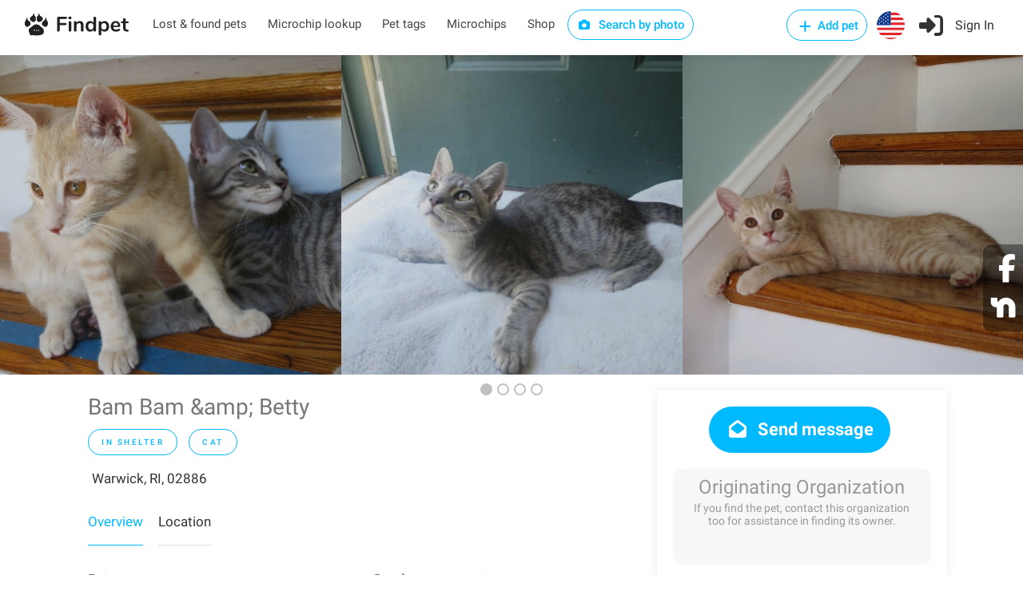

--- FILE ---
content_type: image/svg+xml
request_url: https://findpet.com/public/images/nextdoor-logo-white.svg
body_size: 655
content:
<svg xmlns="http://www.w3.org/2000/svg" width="24" height="24" fill="none" viewBox="0 0 24 24" id="nextdoor"><path fill="#ffffff" d="M2.5 3.75C2.08579 3.75 1.75 4.08579 1.75 4.5V7.5C1.75 9.84721 3.65279 11.75 6 11.75H6.75V19.5C6.75 19.9142 7.08579 20.25 7.5 20.25H11.5C11.9142 20.25 12.25 19.9142 12.25 19.5V11.5C12.25 10.2574 13.2574 9.25 14.5 9.25C15.7426 9.25 16.75 10.2574 16.75 11.5V19.5C16.75 19.9142 17.0858 20.25 17.5 20.25H21.5C21.9142 20.25 22.25 19.9142 22.25 19.5V11.5C22.25 7.21979 18.7802 3.75 14.5 3.75C11.7881 3.75 9.40238 5.14326 8.01833 7.25H8C7.58579 7.25 7.25 6.91421 7.25 6.5V4.5C7.25 4.08579 6.91421 3.75 6.5 3.75H2.5Z"></path></svg>

--- FILE ---
content_type: application/javascript; charset=UTF-8
request_url: https://findpet.com/public/scripts/mng-micro-place.js
body_size: 2639
content:
// скрипт с функционалом обращения к владельцу зверя и перехватом сабмита microchip_id при поиске по микрочипу
// подключается в просмотре зверя, поиске по микрочипу и подтверждении трансфера

(function($) {
    var selectors = {
        formMicrochipLookup:    'form#microchip-lookup',
        btnContactOwner:        '.btn-contact-owner',

        dlgAddMicroReport:      '#add-micro-report-dlg',
        formDzMicroGallery:     '#dz-micro-gallery',
        divDzPreview:           '#dz-micro-gallery .dz-preview',
        formBasicInfo:          '#add-micro-report-dlg form.basic-info',
        inputContactName:       '#add-micro-report-dlg input[name="contact_name"]',
        inputEmail:             '#add-micro-report-dlg input[name="email"]',
        inputPhone:             '#add-micro-report-dlg input[name="phone"]',
        inputAddress:           '#aci-address4add-micro-report-dlg',

        inputSrcReportId:       '#add-micro-report-dlg input[name="src_report_id"]',
        inputSrcReportType:     '#add-micro-report-dlg input[name="src_report_type"]',
        inputSrcPetType:        '#add-micro-report-dlg input[name="src_pet_type"]',
        inputSrcCoordsLat:      '#add-micro-report-dlg input[name="src_coords_lat"]',
        inputSrcCoordsLng:      '#add-micro-report-dlg input[name="src_coords_lng"]',
        btnAddFile:             '#add-micro-report-dlg .add-file',
        btnSubmit:              '#add-micro-report-dlg .button.submit',
        inputsRequired:          '#add-micro-report-dlg input[required], #add-micro-report-dlg form.dropzone',

        dtObjImg:               'obj-img',
        dtSrcReportId:          'src-report-id',
        dtSrcReportType:        'src-report-type',
        dtSrcPetType:           'src-pet-type',

        nmSrcCoordsLat:         'src_coords_lat',
        nmSrcCoordsLng:         'src_coords_lng',

        clrRed:                 '#f00'
    };

    function showDlgAddMicroReport(srcReportId, srcReportType, srcPetType) {
        try {
            $(selectors.formBasicInfo).trigger('reset');
            $(selectors.formDzMicroGallery)[0].dropzone.removeAllFiles(true);
        } catch (xptn) {
            console.log(xptn);
        }
        $(selectors.inputSrcReportId).val(srcReportId);
        $(selectors.inputSrcReportType).val(srcReportType);
        $(selectors.inputSrcPetType).val(srcPetType);
        window.FP_disableScrolling();

        if (window.FP_getLocation) {
            window.FP_getLocation(function(coords) {
                $(selectors.inputSrcCoordsLat).val(coords.lat);
                $(selectors.inputSrcCoordsLng).val(coords.lng);
                $(selectors.dlgAddMicroReport).fadeIn();
            });
        } else {
            console.log('not window.FP_getLocation');
            $(selectors.dlgAddMicroReport).fadeIn();
        }
        $inputPetRequestPhone = $(selectors.inputPhone);
        window.itiPetRequestPhone = window.intlTelInput($inputPetRequestPhone[0], {
            utilsScript: "/public/scripts/iti-utils.js",
            // autoPlaceholder: 'aggressive',
            initialCountry: 'us',
            showSelectedDialCode: true,
            containerClass: 'iti-plea-container',
            strictMode: true
        });
    }
    function hideDlgAddMicroReport() {
        $(selectors.dlgAddMicroReport).fadeOut();
        window.FP_enableScrolling();
    }

    function parseForm() {
        // if (!window.auth_user || !window.auth_user._id) {
        //     console.log('auth_user is empty');
        //     return false;
        // }
        var data = {
            gallery: [],
            address: {},
            src_coords: {}
        };
        if (window.auth_user) {
            data.user_id = window.auth_user._id;
        }

        var formData = $(selectors.formBasicInfo).serializeArray();
        for (var i in formData) {
            if (formData[i].name == selectors.nmSrcCoordsLat
                || formData[i].name == selectors.nmSrcCoordsLng
            ) {
                data.src_coords[formData[i].name] = formData[i].value;
            } else {
                data[formData[i].name] = formData[i].value;
            }
        }
        data.is_req_med_attention = Boolean(data.is_req_med_attention) || undefined;

        $(selectors.divDzPreview).each(function(i, item) {
            var $preview = $(item);
            var galleryItem = $preview.data(selectors.dtObjImg);
            if (galleryItem) {
                data.gallery.push(galleryItem);
            }
        });

        data.phone = window.itiPetRequestPhone && window.itiPetRequestPhone.getNumber();

        var $inputAddress = $(selectors.inputAddress);
        var lat = $inputAddress.data('lat') || 0;
        var lng = $inputAddress.data('lng') || 0;
        data.address = $inputAddress.data('addr');
        data.location = {
            type: 'Point',
            coordinates: [lng, lat]
        };

        return data;
    }

    //===============================================================

    function addMicroReport(report, callback, failback) {
        var url = '/api/owner-pet-request';
        $.ajax(url, {
            method: 'POST',
            data: JSON.stringify(report),
            contentType: 'application/json; charset=utf-8',
            dataType: 'json',
            success: function(res) {
                if (callback) callback(res);
            },
            error: function(xhr) {
                console.log(xhr);
                if (failback) failback(xhr);
            }
        });
    }

    //===============================================================

    function addHanlers() {
        $(document)
            .on('submit', selectors.formMicrochipLookup, onFormMicrochipLookupSubmit)
            .on('click', selectors.btnAddFile, onBtnAddFileClick)
            .on('click', selectors.btnSubmit, onBtnSubmitClick)
            .on('click', selectors.btnContactOwner, onBtnContactOwnerClick)
        ;
    }

    function onFormMicrochipLookupSubmit(event) {
        if (event.preventDefault) event.preventDefault();
        var formData = $(event.currentTarget).serializeArray();
        var microchipId = (formData[0]) ? formData[0].value : null;
        if (!microchipId || !microchipId.trim()) return;
        location.assign('/microchip/' + microchipId);
    }

    function onBtnContactOwnerClick(event) {
        if (event.preventDefault) event.preventDefault();
        var $el = $(event.currentTarget);
        var srcReportId =     $el.data(selectors.dtSrcReportId);
        var srcReportType =   $el.data(selectors.dtSrcReportType);
        var srcPetType =      $el.data(selectors.dtSrcPetType);
        showDlgAddMicroReport(srcReportId, srcReportType, srcPetType);
    }

    function onBtnAddFileClick(event) {
        if (event.preventDefault) event.preventDefault();
        $(selectors.formDzMicroGallery).click();
    }

    function onBtnSubmitClick(event) {
        const functionName = 'onBtnSubmitClick';
        if (event.preventDefault) event.preventDefault();
        $(selectors.inputsRequired).css('border-color', '');
        var data = parseForm();
        data.email = $.trim(data.email);
        var emptyFields = [];
        if (!data || !data.gallery || !data.gallery.length) {
            $(selectors.formDzMicroGallery).css('border-color', selectors.clrRed);
            emptyFields.push('photo(s)');
        }
        if (!data.address || !Object.keys(data.address).length) {
            $(selectors.inputAddress).css('border-color', selectors.clrRed);
            emptyFields.push('address');
        }
        if ( !$.trim(data.contact_name) ) {
            $(selectors.inputContactName).css('border-color', selectors.clrRed);
            emptyFields.push('contact name');
        }
        if ( !$.trim(data.email) ) {
            $(selectors.inputEmail).css('border-color', selectors.clrRed);
            emptyFields.push('email');
        }
        if ( !$.trim(data.phone) ) {
            $(selectors.inputPhone).css('border-color', selectors.clrRed);
            emptyFields.push('phone');
        }

        if (emptyFields.length) {
            return window.FP_alert('Error', 'Please, complete the following required fields: ' + emptyFields.join(', '));
        }
        if ( !window.FP_validateEmail || !window.FP_validateEmail(data.email) ) {
            $(selectors.inputEmail).css('border-color', selectors.clrRed);
            return window.FP_alert('Error', 'Wrong email format');
        }
        // валидируем телефон по маске с флагом "мобильный формат"
        if ( !window.itiPetRequestPhone || !window.itiPetRequestPhone.isValidNumber(true) ) {
            $(selectors.inputPhone).css('border-color', selectors.clrRed);
            return window.FP_alert('Error', 'Wrong phone format');
        }

        window.FP_showPreloader();
        addMicroReport(data,
            function(res) {
                // console.log(functionName, res);
                window.FP_hidePreloader();
                hideDlgAddMicroReport();
                window.FP_alert('Success', 'Your message has been sent successfully. Thank you.');
            },
            function(err) {
                console.log(functionName, err);
                const errMsg = err && err.responseJSON && err.responseJSON.msg || 'Info not saved. Please try again';
                window.FP_alert('Error', errMsg);
                window.FP_hidePreloader();
            }
        );
    }

    $(function() {
        addHanlers();
    });
})(jQuery);

--- FILE ---
content_type: image/svg+xml
request_url: https://findpet.com/public/images/flag-CA.svg
body_size: 2298
content:
<svg xmlns="http://www.w3.org/2000/svg" xmlns:xlink="http://www.w3.org/1999/xlink" width="200" zoomAndPan="magnify" viewBox="0 0 150 149.999998" height="200" preserveAspectRatio="xMidYMid meet" version="1.0"><path fill="#ffffff" d="M 150 75 C 150 116.421875 116.421875 150 75 150 C 33.578125 150 0 116.421875 0 75 C 0 33.578125 33.578125 0 75 0 C 116.421875 0 150 33.578125 150 75 Z M 150 75 " fill-opacity="1" fill-rule="evenodd"/><path fill="#e5232a" d="M 28.125 16.457031 L 28.125 133.542969 C 10.988281 119.808594 0 98.679688 0 75 C 0 51.316406 10.988281 30.191406 28.125 16.457031 Z M 28.125 16.457031 " fill-opacity="1" fill-rule="evenodd"/><path fill="#e5232a" d="M 121.875 133.542969 L 121.875 16.457031 C 139.011719 30.191406 150 51.316406 150 75 C 150 98.679688 139.011719 119.808594 121.875 133.542969 Z M 121.875 133.542969 " fill-opacity="1" fill-rule="evenodd"/><path fill="#e5232a" d="M 75 42.1875 L 69.675781 52.082031 C 69.074219 53.15625 67.984375 53.058594 66.910156 52.457031 L 63.054688 50.472656 L 65.933594 65.671875 C 66.535156 68.457031 64.597656 68.457031 63.640625 67.253906 L 56.917969 59.75 L 55.828125 63.558594 C 55.695312 64.0625 55.144531 64.582031 54.3125 64.453125 L 45.816406 62.679688 L 48.046875 70.769531 C 48.519531 72.574219 48.894531 73.324219 47.558594 73.796875 L 44.53125 75.210938 L 59.164062 87.058594 C 59.75 87.515625 60.042969 88.3125 59.832031 89.046875 L 58.542969 93.246094 C 63.589844 92.660156 68.097656 91.796875 73.144531 91.257812 C 73.601562 91.210938 74.332031 91.941406 74.332031 92.449219 L 73.664062 107.8125 L 76.121094 107.8125 L 75.730469 92.480469 C 75.730469 91.976562 76.398438 91.210938 76.855469 91.257812 C 81.902344 91.796875 86.410156 92.660156 91.453125 93.246094 L 90.167969 89.046875 C 89.957031 88.3125 90.25 87.515625 90.835938 87.058594 L 105.46875 75.210938 L 102.441406 73.796875 C 101.105469 73.324219 101.480469 72.574219 101.953125 70.769531 L 104.183594 62.679688 L 95.6875 64.453125 C 94.855469 64.582031 94.304688 64.0625 94.171875 63.558594 L 93.082031 59.75 L 86.359375 67.253906 C 85.398438 68.457031 83.464844 68.457031 84.066406 65.671875 L 86.945312 50.472656 L 83.089844 52.457031 C 82.015625 53.058594 80.925781 53.15625 80.320312 52.082031 Z M 75 42.1875 " fill-opacity="1" fill-rule="evenodd"/></svg>

--- FILE ---
content_type: application/javascript; charset=UTF-8
request_url: https://findpet.com/public/scripts/mng.js
body_size: 27048
content:
// const { init } = require("i18next");

window.addEventListener('load', onDocLoad);

function onDocLoad() {
(function($) {
    let inputActTagIdTickId;

    var selectors = {
        btnCustomShare:     '.custom-share',
        btnHeaderSignin:    '#header .header-widget .sign-in',

        chosenSelect:       '.chosen-select',

        dlgStep0:           '#dlg-step0',
        divColBtnsRow:      '.col-btns-row',
        btnChooseMyOrgPet:  '#dlg-step0 .col-btn',

        dlgStep1:           '#dlg-step1',

        dlgReport:          '#dlg-report',
        divTabContent:      '.tab-content',
        inputNewReportId:   '#dlg-report input[name="report_id"]',
        inputNewTagId:      '#dlg-report input[name="tag_id"]',
        inputNewTagPin:     '#dlg-report input[name="tag_pin"]',

        slNewPetTypes:      '#dlg-report select[name="pet_type"]',
        slNewBreeds:        '#dlg-report select[name="breeds[]"]',
        divNewColBreeds:    '#dlg-report .col-breeds',
        inputNewEventDate:  '#dlg-report input[name="event_date"]',
        inputNewDob:        '#dlg-report input[name="date_of_birth"]',
        lbNewAgeDob:        '#dlg-report .lb-age-dob',
        boxNewAge:          '#dlg-report .box-age',
        boxNewDob:          '#dlg-report .box-dob',
        chbxNewKnowDob:     '#dlg-report input.know-dob',
        btnSubmitNewReport: '#dlg-report .btn-submit-report',

        divTglMcScContainer:    '.tgl-mc-sc-container',
        tglMicrochipShortcode: '.toggle-microchip-shortcode',
        boxRegMcMicrochip:  '.reg-mc-microchip-box',
        boxRegMcShortcode:  '.reg-mc-shortcode-box',
        btnRegMcClear:      '.reg-mc-microchip-box .button',
        btnRegMcSearch:     '.reg-mc-shortcode-box .button',
        divRegMcError:      '.reg-mc-shortcode-box .reg-mc-error',

        //----------

        dlgSendMsg:         '.dlg-send-msg',
        formSendMsg:        '.dlg-send-msg form.send-msg',
        dlgMsgDelAccount:   '#dlg-msg-del-account',

        inputChooseFileSbp: '#choose-file-sbp',
        btnSbpTrigger:      '.btn-sbp-trigger',

        divFpPreloader:     '#fp-preloader',
        formSignin:         '#sign-in-dialog form.signin',
        btnSignin:          '#sign-in-dialog form.signin .button.signin',
        formSignup:         '#sign-in-dialog form.signup',
        inputSignupPhone:   '#sign-in-dialog form.signup input[name="phone"]',
        btnSignup:          '#sign-in-dialog form.signup .button.signup',
        formResetPwd:       '#sign-in-dialog form.reset-pwd',
        btnResetPwd:        '#sign-in-dialog form.reset-pwd .button.reset-password',
        tabSignup:          '.sign-in-form .tabs-nav .tab-signup',
        tabResetPwd:        '.sign-in-form .tabs-nav .tab-reset-pwd',
        tglRegWithEmail:    '#sign-in-dialog .tgl-reg-with-email',
        divRegWithEmail:    '#sign-in-dialog .reg-with-email-container',
        btnLostPwd:         '#sign-in-dialog .sign-in-form .lost-pwd',
        divBtnRegWithEmail: '#sign-in-dialog .btn-reg-with-email-container',
        divExclamation:     '.tab-content .exclamation',
        inputAgreeTerms:    'input.agree-terms',
        
        btnTransfer:        '.button.transfer',
        btnCancelTransfer:  '.button.cancel-transfer',
        btnActTag:          '.button.act-tag',
        btnActTagSubmit:    '.button.act-tag-submit',
        btnChReportType:    '.button.ch-report-type',
        btnAddPet:          '.btn-add-pet',
        btnAddContextPet:   '.btn-add-context-pet',

        ///////////////////////////////////////////
        divActTagSubmitContainer:   '.act-tag-submit-container',
        inputActTagTagId:           '.tag-id-input-container input',
        divActTagErrorMessage:      '.tag-err-msg',
        inputActTagPin:             '.act-tag-pin-container input',
        imgActTagMiniPreloader:     '.tag-id-input-container img',
        divActTagPinBlock:          '.act-tag-pin-container',
        ///////////////////////////////////////////


        btnSendSms:         '.button.btn-send-sms',
        
        // bgUpsertReport:     '#dlg-upsert-report .modal-box-bg',
        // btnCloseDlg:        '#dlg-upsert-report .btn-close',
        bgModal:            '.modal-box .modal-box-bg',
        btnCloseModlg:      '.modal-box .btn-close',

        // dlg-upsert-report
        dlgUpsertReport:    '#dlg-upsert-report',
        btnColStep1:        '#dlg-upsert-report .step1 .col-btn',
        divStep1:           '#dlg-upsert-report .step1',
        divStep2:           '#dlg-upsert-report .step2',
        formBasicInfo:      '#form-basic-info',
        formAdditionalInfo: '#form-additional-info',
        inputIsMyPet:       '#dlg-upsert-report input[name="is_my_pet"]',
        btnDlgAddFile:      '#tab-basic-info .add-file',
        divDlgGallery:      '#dz-gallery',
        divDlgVideos:       '#dz-videos',
        divDlgAdtMarkings:  '#dz-adt-markings',
        
        divDlgReportGallery:        '.dz-gallery',
        divDlgReportVideos:         '.dz-videos',
        divDlgReportAdtMarkings:    '.dz-adt-markings',
        
        divDlgPreview:      '#tab-basic-info .dz-preview',
        slPetTypes:         '#dlg-upsert-report select[name="pet_type"]',
        inputReportType:    '#dlg-upsert-report input[name="report_type"]',
        slReportTypes:      '#dlg-upsert-report select[name="report_type"]',
        slBreeds:           '#dlg-upsert-report select[name="breeds[]"]',
        slColors:           '#dlg-upsert-report select[name="colors[]"]',
        divColBreeds:       '#dlg-upsert-report .col-breeds',
        inputEventDate:     '#dlg-upsert-report input[name="event_date"]',
        inputAge:           '#dlg-upsert-report input[name="age"]',
        inputDob:           '#dlg-upsert-report input[name="date_of_birth"]',
        lbAgeDob:           '#dlg-upsert-report .lb-age-dob',
        boxAge:             '#dlg-upsert-report .box-age',
        boxDob:             '#dlg-upsert-report .box-dob',
        chbxKnowDob:        '#dlg-upsert-report input.know-dob',
        inputPetName:       '#dlg-upsert-report input[name="pet_name"]',
        inputReportId:      '#dlg-upsert-report input[name="report_id"]',
        inputTagId:         '#dlg-upsert-report input[name="tag_id"]',
        inputTagPin:        '#dlg-upsert-report input[name="tag_pin"]',
        inputAddress:       'input[name="address"]',
        btnSubmitReport:    '#dlg-upsert-report .btn-submit-report',

        // dlg-add-social-pet
        inputRepostEventDate: '#dlg-add-social-pet input[name="event_date"]',
        idDlgAddSocialPet:  'dlg-add-social-pet',

        // dlg-pricing
        dlgPricing:             '#pricing-dlg',
        btnChooseTariff:        '.fsp-btn-box .button',
        divPlanFeatures:        '.plan-features',
        chbxPreorder:           '.preorder input',
        divRadioColoredTags:    '.fsp-btn-box__radio-tags',
        rdbtnColoredTag:        '.fsp-btn-box__radio-tags .radio input[type="radio"]',
        cntrPromoShelter:       '.promo-shelter-container',
        btnShowPromoPanel:      '.promo-shelter-container .btn-show-panel',
        divPromocodePanel:      '.promo-shelter-container .promocode-panel',
        btnPromocodeChkAct:     '.promo-shelter-container .promocode-panel button',

        // dlg-transfer
        dlgTransfer:                '#transfer-dlg',
        formTransfer:               '#transfer-dlg form',
        inputTransferReportSlug:    '#transfer-dlg form input[name="report_slug"]',
        inputTransferReportId:      '#transfer-dlg form input[name="report_id"]',
        inputTransferIsPrivatePet:  '#transfer-dlg form input[name="is_private_pet"]',
        inputTransferPhone:         '#transfer-dlg form input[name="phone"]',
        chbxSubmitTransfer:         '#transfer-dlg .chbx-container input[type="checkbox"]',
        btnSubmitTransfer:          '#transfer-dlg #btn-submit-transfer',

        // dlg-act-tag
        dlgActTag:                  '#act-tag-dlg',
        divActTagSubmit:            '.act-tag-submit-container',
        inputActTagId:              'input[name="tag_id"]',
        // inputActTagPin:             'input[name="pin"]',
        inputActTagReportSlug:      'input[name="report_slug"]',
        inputActTagReportId:        'input[name="report_id"]',
        inputActTagIsEditMode:      'input[name="is_edit_mode"]',

        // dlg-link-tag
        dlgLinkTag:                 '#dlg-link-tag',
        tagIdCaption:               '.tag-id-caption',
        divActTagLookContent:       '.act-tag-look-content',
        divMyPetsBlock:             '.my-pets-block',

        // dlg-ch-flag
        dlgChCountry:               '#dlg-ch-country',
        btnChCountry:               '#dlg-ch-country .button.ch-country',
        btnShowDlgChCountry:        '#header .btn-show-dlg-ch-country',

        // dlg-pet-transfer
        dlgAcceptPetTransfer:       '#dlg-accept-pet-transfer',

        // dlg-crop-image
        dlgCropImage:               '#dlg-crop-image',
        inputChooseSbp:             'input#choose-sbp',
        divCropImgStep1:            '#dlg-crop-image .step1upload',
        divCropImgStep2:            '#dlg-crop-image .step2crop',
        divCropImgBox:              '#dlg-crop-image .crop-img-box',
        btnStartSbp:                '#dlg-crop-image .button.start-sbp',
        btnStepBackSbp:             '#dlg-crop-image .step-back-sbp',

        // dlg-accept-pet-transfer4mc
        dlgAcceptPetTransfer4mc:    '#dlg-accept-pet-transfer4mc',

        idDlgPetOwnerNotification:  'dlg-pet-owner-notification',
        idDlgPricing:               'pricing-dlg',
        idDlgUpsertReport:          'dlg-upsert-report',
        dtFspFrontLogId:            'fsp_front_log_id',
        dtFspReportId:              'fsp_report_id',
        dtFspReportSlug:            'fsp_report_slug',
        dtFspRedirectUrl:           'fsp_redirect_url',
        dtFspTariff:                'fsp_tariff',
        dtIsPreordered:             'fsp_is_preordered',
        dtFspPreorderHref:          'fsp_preorder_href',
        dtSbpReportType:            'sbp-report-type',
        clModalBox:                 'modal-box',
        clBtnClose:                 'sl-icon-close',
        clOnly4MyPet:               'only4mypet',
        dtObjImg:                   'obj-img',
        dtModalContext:             'modal-context',
        dtAuthTarget:               'auth-target',
        authTarget_addPet:          'add-pet',
        authTarget_acceptPet4mc:    'accept-pet4mc',
        lskModalContext:            'modal_context',
        dtMicrochipId:              'microchip-id',
        ctxReportPet:               'report-pet',
        ctxAcceptPetTransfer:       'accept-pet-transfer',

        dtReportType:               'report-type',
        dtShortcode:                'shortcode',
        dtIsMyPet:                  'is-my-pet',
        dtIsNeedRefresh:            'is-need-refresh',

        idDlgActTag:                'act-tag-dlg',
        dtActTagId:                 'tag-id',
        dtActPin:                   'pin',
        dtPetName:                  'pet-name',
        dtReportSlug:               'report-slug',
        dtReportId:                 'report-id',
        dtIsPrivatePet:             'is-private-pet',
        dtTransferId:               'transfer-id',
        dtIsEditMode:               'is-edit-mode',
        dtFpgFlag:                  'fpg_flag',

        dtFpSiteUrl:                'fp_site_url',
        dtFpUserTrackId:            'fp_user_tr_id',

        dtSharingType:              'sharing-type',

        clModalBg:                  'modal-box-bg',
        clActivate:                 'activate',
        clColourRed:                'colour-red',
        clColourDarkGreen:          'colour-dark-green'
    };

    /////////////////////////////////////////////////////////////

    function onInputActTagPresskeys(event) {
        if (inputActTagIdTickId) {
            clearTimeout(inputActTagIdTickId);
            inputActTagIdTickId = null;
        }
        inputActTagIdTickId = setTimeout(() => {
            const $el = $(event.target);
            const tagId = $el.val();
            const $actTagSubmitContainer = $el.closest(selectors.divActTagSubmitContainer);
            checkTagPin(tagId, $actTagSubmitContainer);
            clearTimeout(inputActTagIdTickId);
            inputActTagIdTickId = null;
        }, 1000);
    }

    function getInactiveTag(tagId, pin, callback, failback) {
        if (!window.auth_user || !window.auth_user.ajax_token) {
            // return console.log('auth_user is empty');
        }
        const q = {
            code: tagId,
            pin: pin,
            token: window.auth_user && window.auth_user.ajax_token
        };
        $.ajax({
            url: '/api/inactive-tag',
            method: 'GET',
            data: $.param(q),
            dataType: 'json',
            success: (resp) => {
                callback && callback(resp);
            },
            error: (xhr) => {
                failback && failback(xhr);
            }
        });
    }

    function showActTagMiniPreloader($actTagSubmitContainer) {
        if (!$actTagSubmitContainer) return;
        $actTagSubmitContainer.find(selectors.inputActTagTagId).attr('readonly', '1');
        $actTagSubmitContainer.find(selectors.imgActTagMiniPreloader).show();
        hideActTagError($actTagSubmitContainer);
        disableBtnActTagSubmit($actTagSubmitContainer);
    }
    function hideActTagMiniPreloader($actTagSubmitContainer) {
        if (!$actTagSubmitContainer) return;
        $actTagSubmitContainer.find(selectors.inputActTagTagId).removeAttr('readonly');
        $actTagSubmitContainer.find(selectors.imgActTagMiniPreloader).hide();
        // enableBtnActTagSubmit($actTagSubmitContainer);
    }

    function showActTagPinBlock($actTagSubmitContainer) {
        if (!$actTagSubmitContainer) return;
        $actTagSubmitContainer.find(selectors.inputActTagPin).val('');
        $actTagSubmitContainer.find(selectors.divActTagPinBlock).show();
    }
    function hideActTagPinBlock($actTagSubmitContainer) {
        if (!$actTagSubmitContainer) return;
        $actTagSubmitContainer.find(selectors.inputActTagPin).val('');
        $actTagSubmitContainer.find(selectors.divActTagPinBlock).hide();
    }
    function showActTagError(errMsg, $actTagSubmitContainer) {
        if (!$actTagSubmitContainer) return;
        $actTagSubmitContainer.find(selectors.divActTagErrorMessage).text(errMsg).show();
    }
    function hideActTagError($actTagSubmitContainer) {
        if (!$actTagSubmitContainer) return;
        $actTagSubmitContainer.find(selectors.divActTagErrorMessage).text('').hide();
    }
    function enableBtnActTagSubmit($actTagSubmitContainer) {
        if (!$actTagSubmitContainer) return;
        $actTagSubmitContainer.find(selectors.btnActTagSubmit).removeClass('disabled');
    }
    function disableBtnActTagSubmit($actTagSubmitContainer) {
        if (!$actTagSubmitContainer) return;
        $actTagSubmitContainer.find(selectors.btnActTagSubmit).addClass('disabled');
    }

    function checkTagPin(tagId, $actTagSubmitContainer) {
        showActTagMiniPreloader($actTagSubmitContainer);
        const re = /^[A-z]{2}\d{6}$/;
        if (!re.test(tagId) && tagId.toLowerCase() != 'test') {
            hideActTagMiniPreloader($actTagSubmitContainer);
            hideActTagPinBlock($actTagSubmitContainer);
            showActTagError('Incorrect Tag ID format', $actTagSubmitContainer);
            return disableBtnActTagSubmit($actTagSubmitContainer);
        }
        
        getInactiveTag(tagId, null,
            (resp) => {
                hideActTagMiniPreloader($actTagSubmitContainer);
                if (!resp || !resp.success || !resp.tag || !resp.tag.pin) {
                    window.needPinForTagActivation = false;
                    hideActTagPinBlock($actTagSubmitContainer);
                    if (!resp || resp.err_msg) {
                        const errMsg = resp && resp.err_msg || 'Something went wrong';
                        showActTagError(errMsg, $actTagSubmitContainer);
                        disableBtnActTagSubmit($actTagSubmitContainer);
                    }
                    else {
                        hideActTagError($actTagSubmitContainer);
                        enableBtnActTagSubmit($actTagSubmitContainer);
                    }
                }
                else if (resp.success && resp.tag && resp.tag.pin) {
                    window.needPinForTagActivation = true;
                    showActTagPinBlock($actTagSubmitContainer);
                    hideActTagError($actTagSubmitContainer);
                    enableBtnActTagSubmit($actTagSubmitContainer);
                }
            },
            (err) => {
                hideActTagMiniPreloader($actTagSubmitContainer);
                hideActTagPinBlock($actTagSubmitContainer);
                showActTagError('Something went wrong', $actTagSubmitContainer);
                disableBtnActTagSubmit($actTagSubmitContainer);
                console.log(err);
            }
        );
    }

    /////////////////////////////////////////////////////////////

    window.FP_getLocation = function(callback) {
        function _getCurrentLocation() {
            const options = {
                enableHighAccuracy: true,
                timeout: 15000,
                maximumAge: 0
            };
            navigator.geolocation.getCurrentPosition(
                function(position) {
                    var marker = {
                        lat: position.coords.latitude,
                        lng: position.coords.longitude
                    };
                    if (callback) callback(marker);
                },
                function(err) {
                    _getLocByGoogleApi(callback, failback);
                },
                options
            );
        }
        function _getLocByGoogleApi(cb) {
            var url = 'https://www.googleapis.com/geolocation/v1/geolocate?key=AIzaSyAUZxsUqDp6XouULY8RpbzggFR4eFXdPwM';
            $.post(url, function(res) {
                if (res && res.location && cb) {
                    cb({lat: res.location.lat, lng: res.location.lng});
                } else {
                    console.log(res);
                    cb();
                }
            });
        }

        if (navigator.geolocation && navigator.geolocation.getCurrentPosition) {
            const options = {
                enableHighAccuracy: true,
                timeout: 15000,
                maximumAge: 0
            };
            navigator.geolocation.getCurrentPosition(
                function(position) {
                    var marker = {
                        lat: position.coords.latitude,
                        lng: position.coords.longitude
                    };
                    if (callback) callback(marker);
                },
                function(err) {
                    console.log(err);
                    _getLocByGoogleApi(callback);
                },
                options
            );
        }
        else {
            _getLocByGoogleApi(callback);
        }

        /*if (navigator.permissions && navigator.permissions.query) {
            navigator.permissions.query({name: 'geolocation'}).then(function(result) {
                const permission = result.state;
                if (permission === 'granted' || permission === 'prompt') {
                    _getCurrentLocation();
                }
            });
        }
        else if (navigator.geolocation) {
            _getCurrentLocation();
        } else {
            _getLocByGoogleApi(callback, failback);
        }*/
    };

    // F1fpCP-mge0BEOOS9cwC - SBP
    // F5xnCLDrhfABEOOS9cwC - registration
    // frlVCPbEx8UBEOOS9cwC - addReport
    //
    // Sign Up - success submit: pNOfCLX51sUBEOOS9cwC
    // New report added - success submit: frlVCPbEx8UBEOOS9cwC
    // Add pet report - button click: SZqKCNyF18UBEOOS9cwC
    // Add new report - go to preview: 0bUsCJz-1sUBEOOS9cwC
    //
    // Submit ContactUs form: 7xpJCJO-xtgBEOOS9cwC
    // Submit Donate form: StJwCJqFqdgBEOOS9cwC
    // Click Donate form: k_yaCLqQqdgBEOOS9cwC
    window.FP_gtmConversion = function(idPart, callback) {
        gtag('event', 'conversion', {
            'send_to': 'AW-698173795/' + idPart,
            'event_callback': callback
        });
    };

    window.FP_validateEmail = function(email) {
        const re = /^(([^<>()[\]\\.,;:\s@"]+(\.[^<>()[\]\\.,;:\s@"]+)*)|(".+"))@((\[[0-9]{1,3}\.[0-9]{1,3}\.[0-9]{1,3}\.[0-9]{1,3}\])|(([a-zA-Z\-0-9]+\.)+[a-zA-Z]{2,}))$/;
        return re.test( String(email).toLowerCase() );
    };

    window.FP_validatePhoneForE164 = function(phoneNumber) {
        const regEx = /^\+[1-9]\d{10,14}$/;
        return regEx.test(phoneNumber);
    };

    window.FP_alert = function(title, msg) {
        var html = `<div class="mfp-dialog zoom-anim-dialog">
            <div class="small-dialog-header">
                <h3>${title}</h3>
            </div>
            <h3 class="text-center margin-top-30 margin-bottom-70">${msg}</h3>
        </div>`;
        setTimeout(function() {
            $.magnificPopup.open({
                items: {src: $(html)},
                type: 'inline'
            });
        }, 200);
    };
    window.FP_tippyAlert = function(target, msg) {
        if (!tippy) return console.log('tippy is empty');
        tippy(target, {
            content: msg,
            showOnCreate: true,
            theme: 'tomato',
            trigger: 'manual',
            offset: [0, 7],
            onShow(instance) {
                setTimeout(() => {
                    instance.unmount()
                    instance.destroy();
                }, 5000);
            },
        });
    };
    window.FP_somethinWentWrong = function() {
        window.FP_alert('Error', 'Something went wrong.<br/>\
        Please try again later or contact us at\
        <a href="mailto:hello@findpet.com" target="_blank" class="anchor">hello@findpet.com</a>');
    };

    window.FP_showDlgAcceptPet4mc = function() {
        $(selectors.dlgAcceptPetTransfer4mc).fadeIn();
        window.FP_disableScrolling && window.FP_disableScrolling();
    };

    function sendFeedbackEmail($form) {
        var fields = $form.serializeArray();
        var data = {};
        $(fields).each(function(i, item) {
            data[item.name] = item.value;
        });
        if ( !$.trim(data.msg) ) {
            alert('Message is empty');
            return;
        }
        data.url = location.href;
        if (location.pathname.indexOf('/r/') == 0) {
            data.slug = location.pathname.replace('/r/', '');
        }
        if (window.auth_user) {
            data.user = window.auth_user;
        }

        var $dlgReqDelAcc = $form.closest(selectors.dlgMsgDelAccount);
        if ($dlgReqDelAcc && $dlgReqDelAcc.length) {
            data.title = '[Findpet] Delete account request';
        }

        var failText = 'Message sending failed';
        $.magnificPopup.close();
        window.FP_showPreloader();
        $.ajax('/send-msg', {
            method: 'POST',
            data: JSON.stringify(data),
            processData: false,
            contentType: 'application/json; charset=utf-8',
            dataType: 'json',
            success: function(response) {
                console.log(response);
                if (response.status && response.status == 'success') {
                    // $form.closest(selectors.dlgSendMsg).find('.mfp-close').click();
                    var msgSuccess = ($dlgReqDelAcc && $dlgReqDelAcc.length)
                        ? 'Your request has been submitted'
                        : 'Message sent!'
                    ;
                    window.FP_alert('Success', msgSuccess);
                } else {
                    window.FP_alert('Fail', failText);
                }
                window.FP_hidePreloader();
            },
            error: function(xhr) {
                console.log(xhr);
                // if (xhr && xhr.responseJSON && xhr.responseJSON.message) {
                //     failText = xhr.responseJSON.message;
                // }
                window.FP_alert('Fail', failText);
                window.FP_hidePreloader();
            }
        });
    }

    window.getFunctionName = function(args) {
        var me = args.callee.toString();
        me = me.substr('function '.length);     
        me = me.substr(0, me.indexOf('('));     
        return me;
    };

    window.FP_slackNotify = function(eventName) {
        var data = {
            event: eventName,
            page_url: location.href,
            user_id: window.auth_user && window.auth_user._id || undefined,
            session_id: window.session_id
        };
        
        $.ajax('/api/slack-notify', {
            method: 'POST',
            data: JSON.stringify(data),
            processData: false,
            contentType: 'application/json; charset=utf-8',
            dataType: 'json',
            success: function(res) {
                console.log(res);
            },
            error: function(xhr) {
                console.log(xhr);
            }
        });
    };

    window.FP_slackNotifyAuthErrors = function(eventName) {
        var data = {
            page_url: location.href,
            user_id: window.auth_user && window.auth_user._id || undefined,
            session_id: window.session_id,
            track_id: window.FP_getCookie && window.FP_getCookie(selectors.dtFpUserTrackId),
            event: eventName
        };
        
        $.ajax('/api/slack-notify-auth-errors', {
            method: 'POST',
            data: JSON.stringify(data),
            processData: false,
            contentType: 'application/json; charset=utf-8',
            dataType: 'json',
            success: function(res) {
                console.log(res);
            },
            error: function(xhr) {
                console.log(xhr);
            }
        });
    };

    window.checkAuthTarget = function(authUser, forSignup) {
        if (typeof authUser != 'object' || !authUser) {
            return location.reload();
        }
        if (!window.FP_authTarget) {
            if (forSignup && location.pathname.indexOf('/pet-transfer/') == -1) {
                localStorage.setItem(selectors.lskModalContext, selectors.ctxReportPet);
            }
            return location.reload();
        }
        window.auth_user = authUser;
        switch (window.FP_authTarget) {
            case selectors.authTarget_addPet:
                // режим регистрации микрочипа
                if (window.FP_authMicrochipId && window.FP_authShortcode) {
                    var reportType = window.getReportTypeByAuthUser();
                    var isMyPet = !window.auth_user.org_id;
                    if (isMyPet) {
                        window.FP_showDlgReport4Add(reportType, isMyPet, window.FP_authMicrochipId, window.FP_authShortcode, null, null, true);
                    } else {
                        window.FP_showDlgStep0(reportType, window.FP_authMicrochipId, window.FP_authShortcode, true);
                    }
                }
                // создание зверя
                else {
                    window.FP_showDlgStep0or1(window.FP_authReportType, window.FP_authMicrochipId, window.FP_authShortcode, true);
                }
                break;
            case selectors.authTarget_acceptPet4mc:
                window.FP_showDlgAcceptPet4mc();
                break;
        }
        $.magnificPopup && $.magnificPopup.close && $.magnificPopup.close();
        window.FP_hidePreloader();
    };

    function signup($form) {
        var functionName = window.getFunctionName(arguments);
        var fields = $form.serializeArray();
        var data = {};
        $(fields).each(function(i, item) {
            if ( !$.trim(item.value) ) {
                return(true); //continue
            }
            if (item.name == 'location') {
                return true; // continue
            }
            else {
                data[item.name] = item.value;
            }
        });
        data.email = $.trim(data.email);
        data.phone = window.itiSignupPhone && window.itiSignupPhone.getNumber();
        //
        if ( !$form.find(selectors.inputAgreeTerms).is(':checked') ) {
            const errMsg = 'You must agree to the "Terms of use"';
            let slackErrMsg = errMsg;
            if (data.email) {
                slackErrMsg += ' [Email: ' + data.email + ']';
            }
            window.FP_slackNotifyAuthErrors(slackErrMsg);
            return window.FP_tippyAlert && window.FP_tippyAlert(selectors.btnSignup, errMsg);
        }
        //
        var $inputAddress = $form.find('input[name="location"]'); // aci-address4auth-dlg
        var lng = $inputAddress.data('lng');
        var lat = $inputAddress.data('lat');
        data.address = $inputAddress.data('addr');
        if (lng && lat) {
            data.location = {
                type: 'Point',
                coordinates: [lng, lat]
            };
        }
        
        if (!data.name) {
            const errMsg = 'First name is required field';
            let slackErrMsg = errMsg;
            if (data.email) {
                slackErrMsg += ' [Email: ' + data.email + ']';
            }
            window.FP_slackNotifyAuthErrors(slackErrMsg);
            return window.FP_tippyAlert && window.FP_tippyAlert(selectors.btnSignup, errMsg);
        }
        if (!data.email) {
            const errMsg = 'Email is required field';
            let slackErrMsg = errMsg;
            if (data.email) {
                slackErrMsg += ' [Email: ' + data.email + ']';
            }
            window.FP_slackNotifyAuthErrors(slackErrMsg);
            return window.FP_tippyAlert && window.FP_tippyAlert(selectors.btnSignup, errMsg);
        }
        if (!window.FP_validateEmail(data.email)) {
            const errMsg = 'Wrong email format';
            let slackErrMsg = errMsg;
            if (data.email) {
                slackErrMsg += ' [Email: ' + data.email + ']';
            }
            window.FP_slackNotifyAuthErrors(slackErrMsg);
            return window.FP_tippyAlert && window.FP_tippyAlert(selectors.btnSignup, errMsg);
        }
        if (!data.password || !$.trim(data.password) || data.password.length < 3) {
            const errMsg = 'Incorrect password. Minimal length 3 characters.';
            let slackErrMsg = errMsg;
            if (data.email) {
                slackErrMsg += ' [Email: ' + data.email + ']';
            }
            window.FP_slackNotifyAuthErrors(slackErrMsg);
            return window.FP_tippyAlert && window.FP_tippyAlert(selectors.btnSignup, errMsg);
        }
        if ( typeof data.phone != 'string' || !data.phone.trim() ){
            const errMsg = 'Wrong phone format - data.phone is empty';
            let slackErrMsg = errMsg + ' (' + data.phone + ')';
            if (data.email) {
                slackErrMsg += ' [Email: ' + data.email + ']';
            }
            window.FP_slackNotifyAuthErrors(slackErrMsg);
            return window.FP_tippyAlert && window.FP_tippyAlert(selectors.btnSignup, 'Wrong phone format');
        }
        if ( !window.itiSignupPhone || !window.itiSignupPhone.isValidNumber(true) ){
            const errMsg = 'Wrong phone format - mask is empty or invalid';
            let slackErrMsg = errMsg + ' (' + data.phone + ')';
            if (data.email) {
                slackErrMsg += ' [Email: ' + data.email + ']';
            }
            window.FP_slackNotifyAuthErrors(slackErrMsg);
            return window.FP_tippyAlert && window.FP_tippyAlert(selectors.btnSignup, 'Wrong phone format');
        }
        
        // if (!data.address || !data.location) {
        //     $('.autocomplete-address-error').show();
        //     const errMsg = 'Address is required field';
        //     let slackErrMsg = errMsg;
        //     if (data.email) {
        //         slackErrMsg += ' [Email: ' + data.email + ']';
        //     }
        //     window.FP_slackNotifyAuthErrors(slackErrMsg);
        //     return window.FP_tippyAlert && window.FP_tippyAlert(selectors.btnSignup, errMsg);
        // }

        var lsUserTrackId = window.FP_getCookie && window.FP_getCookie(selectors.dtFpUserTrackId);
        if (typeof lsUserTrackId == 'string' && lsUserTrackId.trim()) {
            data.track_id = lsUserTrackId;
        } else {
            //window.FP_slackNotify(functionName + ': track_id is empty');
        }
        // return console.log(data);

        var failText = 'Registration failed';
        if (data.email) {
            failText += ' [Email: ' + data.email + ']';
        }
        window.FP_showPreloader();
        $.ajax('/signup', {
            method: 'POST',
            timeout: 60 * 1000,
            data: JSON.stringify(data),
            processData: false,
            contentType: 'application/json; charset=utf-8',
            dataType: 'json',
            success: function(res) {
                if (res.result && res.result == 'user_is_authorized') {
                    window.FP_gtmConversion('F5xnCLDrhfABEOOS9cwC', function() {
                        console.log('signup-conversion');
                    });
                    setTimeout(function() {
                        window.checkAuthTarget(res.user, true);
                        // if (window.FP_authTarget == selectors.authTarget_addPet) {
                        //     window.auth_user = res.user;
                        //     if (window.FP_authMicrochipId && window.FP_authShortcode) {
                        //         window.FP_authReportType = window.getReportTypeByAuthUser();
                        //         // window.FP_showDlgReport4Add(reportType, isMyPet, microchipId, shortcode, true);
                        //     }
                        //     $.magnificPopup && $.magnificPopup.close && $.magnificPopup.close();
                        //     window.FP_showDlgStep0or1(window.FP_authReportType, window.FP_authMicrochipId, window.FP_authShortcode, true);
                        // } else {
                        //     if (location.pathname.indexOf('/pet-transfer/') == -1) {
                        //         localStorage.setItem(selectors.lskModalContext, selectors.ctxReportPet);
                        //     }
                        //     location.reload();
                        // }
                    }, 400);
                } else {
                    window.FP_hidePreloader();
                    window.FP_tippyAlert && window.FP_tippyAlert(
                        selectors.btnSignup, failText
                    );
                }
            },
            error: function(xhr) {
                console.log(xhr);
                if (xhr && xhr.responseJSON && xhr.responseJSON.message) {
                    failText = xhr.responseJSON.message;
                }
                window.FP_hidePreloader();
                window.FP_tippyAlert && window.FP_tippyAlert(
                    selectors.btnSignup, failText
                );
            }
        });
    }

    function signin($form) {
        var functionName = window.getFunctionName(arguments);
        var fields = $form.serializeArray();
        var data = {};
        $(fields).each(function(i, item) {
            data[item.name] = item.value;
        });
        data.email = $.trim(data.email);

        if ( !data.email || !window.FP_validateEmail(data.email) ) {
            return window.FP_tippyAlert && window.FP_tippyAlert(
                selectors.btnSignin, 'Wrong email format'
            );
        }
        if (!data.password) {
            return window.FP_tippyAlert && window.FP_tippyAlert(
                selectors.btnSignin, 'Incorrect password'
            );
        }

        var lsUserTrackId = window.FP_getCookie && window.FP_getCookie(selectors.dtFpUserTrackId);
        if (typeof lsUserTrackId == 'string' && lsUserTrackId.trim()) {
            data.track_id = lsUserTrackId;
        } else {
            //window.FP_slackNotify(functionName + ': track_id is empty');
        }

        var failText = 'Authorization failed';
        window.FP_showPreloader();
        $.ajax('/signin', {
            method: 'POST',
            data: JSON.stringify(data),
            processData: false,
            contentType: 'application/json; charset=utf-8',
            dataType: 'json',
            success: function(res) {
                if (res && res.result) {
                    if (res.result == 'user_is_imported') {
                        $(selectors.tabResetPwd).click();
                        $(selectors.divExclamation).show();
                        setTimeout(function() {
                            $(selectors.divExclamation).fadeOut();
                        }, 10000);
                        window.FP_hidePreloader();
                    }
                    else if (res.result == 'user_is_authorized') {
                        window.checkAuthTarget(res.user);
                    }
                }
                else {
                    window.FP_hidePreloader();
                    window.FP_tippyAlert && window.FP_tippyAlert(
                        selectors.btnSignin, failText
                    );
                }
            },
            error: function(xhr) {
                console.log(xhr);
                if (xhr && xhr.responseJSON && xhr.responseJSON.message) {
                    failText = xhr.responseJSON.message;
                }
                window.FP_hidePreloader();
                window.FP_tippyAlert && window.FP_tippyAlert(
                    selectors.btnSignin, failText
                );
            }
        });
    }

    function resetPwd($form) {
        var fields = $form.serializeArray();
        var data = {};
        $(fields).each(function(i, item) {
            data[item.name] = item.value;
        });
        data.email = $.trim(data.email);
        
        if ( !data.email || !window.FP_validateEmail(data.email) ) {
            return window.FP_tippyAlert && window.FP_tippyAlert(
                selectors.btnResetPwd, 'Wrong email format'
            );
        }
        let failText = 'Fail reset password';
        window.FP_showPreloader();
        $.ajax('/reset-pwd', {
            method: 'POST',
            data: JSON.stringify(data),
            processData: false,
            contentType: 'application/json; charset=utf-8',
            dataType: 'json',
            success: function(res) {
                if (res && res.status && res.status == 'success') {
                    window.FP_alert('Success', 'Check your mailbox');
                }
                else {
                    window.FP_tippyAlert && window.FP_tippyAlert(
                        selectors.btnResetPwd, failText
                    );
                }
                window.FP_hidePreloader();
            },
            error: function(xhr) {
                console.log(xhr);
                window.FP_hidePreloader();
                window.FP_tippyAlert && window.FP_tippyAlert(
                    selectors.btnResetPwd, failText
                );
            }
        });
    }

    function fillBreedsSelect(breeds) {
        var html = '';
        $( Object.keys(breeds) ).each(function(i, key) {
            html += '<option value="' + key + '">' + breeds[key][window.petFilters.lang] + '</option>';
        });
        // $('select[name="breeds[]"]').chosen({disable_search_threshold: 10, width:"100%"});
        $(selectors.divColBreeds).show();
        $(selectors.slBreeds).html(html);
        $(selectors.slBreeds).val([]);
        $(selectors.slBreeds).trigger('chosen:updated');
    }

    function fillNewBreedsSelect(breeds) {
        var html = '';
        $( Object.keys(breeds) ).each(function(i, key) {
            html += '<option value="' + key + '">' + breeds[key][window.petFilters.lang] + '</option>';
        });
        $(selectors.divNewColBreeds).show();
        $(selectors.slNewBreeds).html(html);
        $(selectors.slNewBreeds).val([]);
        $(selectors.slNewBreeds).trigger('chosen:updated');
    }

    function fillReportTypesSelect(reportTypes, isMyPet) {
        var ignoreItems = (isMyPet) ? 'only4found' : 'only4lost';
        var html = '';
        // $( Object.keys(reportTypes) ).each(function(i, key) {
        //     if (key == 'Sighting' || key == 'Deceased') {
        //         return true;
        //     }
        //     if (reportTypes[key][ignoreItems]) {
        //         return true; // continue
        //     }
        //     html += '<option value="' + key + '">' + reportTypes[key][window.petFilters.lang] + '</option>';
        // });
        var reportTypes = ['Registered', 'Lost', 'Found', 'REUNITED'];
        reportTypes.forEach(function(key) {
            html += '<option value="' + key + '">' + key + '</option>';
        });
        if (typeof window.auth_user.org_id == 'string' && window.auth_user.org_id.trim()) {
            html += '<option value="Adopt">In shelter</option>';
        }
        $(selectors.slReportTypes).html(html);
        $(selectors.slReportTypes).val([]);
        $(selectors.slReportTypes).trigger('chosen:updated');
    }

    window.FP_disableScrolling = function() {
        document.body.style.overflow = 'hidden';
    };
    
    window.FP_enableScrolling = function() {
        document.body.style.overflow = 'auto';
    };

    window.FP_showDlgUpserReport = function(context, microchipId) {
        var $dlgUpsertReport = $(selectors.dlgUpsertReport);
        if (!$dlgUpsertReport || !$dlgUpsertReport.length) return;

        try {
            window.FP_showPreloader();
            setTimeout(function() {
                $dlgUpsertReport.find('.instruction img').each(function(i, item) {
                    var index = Math.floor(i / 2) + 1;
                    $(item).attr('src', '/public/anim/dlg-instruction' + index + '.gif');
                });
    
                $(selectors.formBasicInfo).eq(0).trigger('reset');
                $(selectors.formAdditionalInfo).eq(0).trigger('reset');
                $(selectors.chosenSelect).val([]);
                $(selectors.dlgUpsertReport + ' .' + selectors.clOnly4MyPet).show();
                $(selectors.divStep2 + ' .tabs-nav .basic-info').click();
                $(selectors.divDlgGallery)[0].dropzone.removeAllFiles(true);
    
                if (!context || context == 'add-report') {
                    // $(selectors.divStep1).show();
                    // $(selectors.divStep2).hide();
                }
                // else {
                //     console.log( $(selectors.btnColStep1 + ' ' + context) );
                //     $(selectors.btnColStep1 + ' ' + context).eq(0).click();
                // }
                else if (context == 'adoptable-pet') {
                    $(selectors.btnColStep1).eq(0).click();
                }
                else if (context == 'register-pet') {
                    $(selectors.btnColStep1).eq(1).click();
                }
                else if (context == 'lost-pet') {
                    $(selectors.btnColStep1).eq(2).click();
                }
                else if (context == 'found-pet') {
                    $(selectors.btnColStep1).eq(3).click();
                }
                //
                if (microchipId) {
                    $dlgUpsertReport.find('input[name="microchip_id"]').val(microchipId);
                }
                //
                $(selectors.chosenSelect).trigger('chosen:updated');

                window.FP_disableScrolling();
                $dlgUpsertReport.fadeIn();
                window.FP_hidePreloader();
            }, 500);
        }
        catch (exp) {
            console.log(exp);
        }
    };

    window.FP_hideDlgUpserReport = function() {
        window.FP_enableScrolling();
        $(selectors.dlgUpsertReport).fadeOut();
    }

    window.FP_showDlgUpserReport4Edit = function(slug, reportId) {
        window.FP_disableScrolling();
        window.FP_showPreloader();
        getReport4Modal(slug,
            function(report) {
                var $dlgUpsertReport = $(selectors.dlgUpsertReport);
                $(selectors.divStep1).hide();
                $(selectors.divStep2).show();

                $dlgUpsertReport.addClass('edit-mode');
                $dlgUpsertReport.data('slug', slug);
                $dlgUpsertReport.attr('data-slug', slug);
                $dlgUpsertReport.data(selectors.dtReportId, reportId);
                $dlgUpsertReport.attr('data-' + selectors.dtReportId, reportId);

                var $tmpDiv = $('<div/>').html(report);
                var $report = $tmpDiv.find('#dlg-upsert-report');
                var step2Html = $report.find('.modal-box-content.step2').html();
                $(selectors.dlgUpsertReport + ' .modal-box-content.step2').html(step2Html);

                $dlgUpsertReport.find('.instruction img').each(function(i, item) {
                    var index = Math.floor(i / 2) + 1;
                    $(item).attr('src', '/public/anim/dlg-instruction' + index + '.gif');
                });

                $dlgUpsertReport.find(selectors.btnActTag).data(selectors.dtReportId, reportId);
                $dlgUpsertReport.find(selectors.btnActTag).attr('data-' + selectors.dtReportId, reportId);

                $(selectors.divDlgPreview).remove();
                window.initDZ();
                $(step2Html).find(selectors.divDlgPreview).each(function(i, item) {
                    var $htmlPreview = $(item);
                    if ( $htmlPreview.parent().is(selectors.divDlgGallery) ) {
                        var thumbUrl = $htmlPreview.find('img').attr('src');
                        var filename = thumbUrl.substr(thumbUrl.lastIndexOf('/') + 1);
                        var filesize = 1024*300 * (Math.floor(Math.random()*10) + 1);
                        var mockFile = {name: filename, size: filesize, accepted: true};
                        window.dzGallery.files.push(mockFile);
                        window.dzGallery.emit('addedfile', mockFile);
                        window.dzGallery.emit('thumbnail', mockFile, thumbUrl);
                        window.dzGallery.emit('complete', mockFile);

                        var objImg = $htmlPreview.data('obj-img');
                        var $preview = $(window.dzGallery.element).find('.dz-preview img[src="' + thumbUrl + '"]').closest('.dz-preview');
                        $preview.data('obj-img', objImg);
                        $preview.attr('data-obj-img', objImg);
                    }
                    else if ( $htmlPreview.parent().is(selectors.divDlgVideos) ) {
                        var videoUrl = $htmlPreview.find('video').attr('src');
                        var filename = videoUrl.substr(videoUrl.lastIndexOf('/') + 1);
                        var filesize = 1024*500 * (Math.floor(Math.random()*50) + 1);
                        var mockFile = {name: filename, size: filesize, accepted: true};
                        window.dzVideos.files.push(mockFile);
                        window.dzVideos.emit('addedfile', mockFile);
                        window.dzVideos.emit('thumbnail', mockFile, videoUrl);
                        window.dzVideos.emit('complete', mockFile);

                        var $preview = $(window.dzVideos.element).find('.dz-preview img[src="' + videoUrl + '"]').closest('.dz-preview');
                        var $dzImg = $preview.find('.dz-image');
                        $dzImg.find('img').remove();
                        var $video = $('<video/>');
                        $video.attr({src: videoUrl, controls: 1});
                        $dzImg.append($video);
                    }
                    else if ( $htmlPreview.parent().is(selectors.divDlgAdtMarkings) ) {
                        var thumbUrl = $htmlPreview.find('img').attr('src');
                        var filename = thumbUrl.substr(thumbUrl.lastIndexOf('/') + 1);
                        var filesize = 1024*300 * (Math.floor(Math.random()*10) + 1);
                        var mockFile = {name: filename, size: filesize, accepted: true};
                        window.dzAdtMarkings.files.push(mockFile);
                        window.dzAdtMarkings.emit('addedfile', mockFile);
                        window.dzAdtMarkings.emit('thumbnail', mockFile, thumbUrl);
                        window.dzAdtMarkings.emit('complete', mockFile);

                        var objImg = $htmlPreview.data('obj-img');
                        var $preview = $(window.dzAdtMarkings.element).find('.dz-preview img[src="' + thumbUrl + '"]').closest('.dz-preview');
                        $preview.data('obj-img', objImg);
                        $preview.attr('data-obj-img', objImg);
                    }
                });

                initDateInput();
                initSpoilers();
                
                $(selectors.chosenSelect).chosen({disable_search_threshold: 10, width:"100%"});
                $(selectors.chosenSelect).trigger('chosen:updated');

                var reportType = $(step2Html).find('input[name="report_type"]').val();
                if (!reportType || reportType == 'Adopt') {
                    $(selectors.btnColStep1).eq(0).click();
                }
                else if (!reportType || reportType == 'Registered') {
                    $(selectors.btnColStep1).eq(1).click();
                }
                else if (reportType == 'Lost') {
                    $(selectors.btnColStep1).eq(2).click();
                }
                else if (reportType == 'Found' || reportType == 'Sighting') {
                    $(selectors.btnColStep1).eq(3).click();
                }

                window.initGAMAutocompleteInputs(50);

                let $inputPhone = $dlgUpsertReport.find('input[name="phone"]');
                window.itiReportPhone = window.intlTelInput($inputPhone[0], {
                    utilsScript: "/public/scripts/iti-utils.js",
                    autoPlaceholder: 'aggressive',
                    initialCountry: 'us',
                    showSelectedDialCode: true,
                    containerClass: 'iti-report-phone-container',
                    strictMode: true
                });

                window.FP_hidePreloader();
                $dlgUpsertReport.fadeIn();
            },
            function() {
                window.FP_hidePreloader();
            }
        );
    };

    function getDlgPricing(reportId, redirectUrl, callback, failback) {
        if (!window.auth_user || !window.auth_user.ajax_token) {
            return window.FP_somethinWentWrong();
        }
        let data = {
            token: window.auth_user.ajax_token,
            report_id: reportId,
            redirect_url: redirectUrl
        };
        $.ajax({
            url: '/dlg-pricing',
            method: 'GET',
            data: $.param(data),
            dataType: 'html',
            success: function(res) {
                if (callback) callback(res);
            },
            error: function(xhr) {
                if (failback) failback(xhr);
                console.log(xhr);
            }
        });
    }

    window.FP_showDlgPricing = function(reportId, reportSlug, redirectUrl) {
        window.FP_disableScrolling();
        var $dlg = $(selectors.dlgPricing);
        $dlg.data(selectors.dtFspReportId, reportId);
        $dlg.data(selectors.dtFspReportSlug, reportSlug);
        $dlg.data(selectors.dtFspRedirectUrl, redirectUrl);

        $dlg.find('.plan.free .preorder input').removeAttr('checked');
        $dlg.find('.plan.monthly .preorder input, .plan.annual .preorder input, .plan.lifetime .preorder input')
            .prop('checked', true);
        $dlg.find('.plan.monthly .preorder, .plan.annual .preorder, .plan.lifetime .preorder')
            .addClass('chosen');
        
        $panelPromo = $dlg.find('.plan.lifetime .promocode-panel');
        $panelPromo.hide();
        $pPromo = $panelPromo.find('input').val('');
        $panelPromo.find('button')
            .removeClass(selectors.clActivate)
            .text('Check')
        ;
        $pPromo = $panelPromo.find('p');
        $pPromo.html($pPromo.data('default-text'))
            .removeClass(selectors.clColourDarkGreen)
            .removeClass(selectors.clColourRed)
        ;

        window.FP_showPreloader();
        getDlgPricing(reportId, redirectUrl,
            function(res) {
                $(selectors.dlgPricing + ' .modal-box-content').html(res);
                window.FP_hidePreloader();
                $dlg.fadeIn();
                initToolTips();
            },
            function(err) {
                console.log(err);
                window.FP_hidePreloader();
                window.FP_somethinWentWrong();
            }
        );
    };

    window.FP_hideDlgPricing = function() {
        window.FP_enableScrolling();
        $(selectors.dlgPricing).fadeOut();
    }

    function initTransferInputPhone() {
        if (typeof window.intlTelInput == 'undefined' || !window.intlTelInput) return;
        const $input = $(selectors.inputTransferPhone);
        if (!$input || !$input.length) return;
            
        window.itiTransferPhone = window.intlTelInput($input[0], {
            utilsScript: "/public/scripts/iti-utils.js",
            autoPlaceholder: 'aggressive',
            initialCountry: 'us',
            onlyCountries: ['us', 'au', 'ca', 'uk', 'nz', 'mx'],
            showSelectedDialCode: true,
            containerClass: 'iti-transfer-phone-container',
            strictMode: true
        });
    }

    window.FP_showDlgTransfer = function(reportSlug, reportId, isPrivatePet) {
        const valIsPrivatePet = isPrivatePet ? 1 : '';
        window.FP_disableScrolling();
        $(selectors.inputTransferReportSlug).val(reportSlug);
        $(selectors.inputTransferReportId).val(reportId);
        $(selectors.inputTransferReportId).val(reportId);
        $(selectors.inputTransferIsPrivatePet).val(valIsPrivatePet);
        $(selectors.dlgTransfer).fadeIn();
        initTransferInputPhone();
    };
    //
    window.FP_hideDlgTransfer = function() {
        window.FP_enableScrolling();
        $(selectors.dlgTransfer).fadeOut();
    }

    window.FP_showDlgActTag = function(petName, reportSlug, reportId, isEditMode) {
        window.FP_disableScrolling();
        const $dlg = $(selectors.dlgActTag);
        const $actTagSubmitContainer = $dlg.find(selectors.divActTagSubmitContainer);
        hideActTagPinBlock($actTagSubmitContainer);
        disableBtnActTagSubmit($actTagSubmitContainer);

        if (petName) {
            $dlg.find('.modal-box-header').text('Activate Findpet ID for ' + petName);
        }
        $dlg.find('form').trigger('reset');
        if (reportSlug) {
            $dlg.find(selectors.inputActTagReportSlug).val(reportSlug);
        }
        if (reportId) {
            $dlg.find(selectors.inputActTagReportId).val(reportId);
        }
        if (isEditMode) {
            $dlg.find(selectors.inputActTagIsEditMode).val( Boolean(isEditMode)*1 );
        }

        $dlg.fadeIn();
    };
    //
    window.FP_hideDlgActTag = function() {
        var $dlg = $(selectors.dlgActTag);
        var isEditMode = $dlg.find(selectors.inputActTagIsEditMode).val();
        if (!isEditMode) {
            window.FP_enableScrolling();
        }
        $dlg.fadeOut();
    }

    function initSpoilers() {
        $(".toggle-container").hide();
        $('.trigger, .trigger.opened').on('click', function(a){
            $(this).toggleClass('active');
            a.preventDefault();
        });
        $(".trigger").on('click', function(){
            $(this).next(".toggle-container").slideToggle(300);
        });
        $(".trigger.opened").addClass("active").next(".toggle-container").show();
    }

    function onBtnDlgAddFileClick(event) {
        var $el = $(event.currentTarget);
        console.log($el);
        $el.closest('.row').find('.dropzone').click();
    }

    function checkUserRole(role, hasEntry) {
        if (!window.auth_user || !window.auth_user.role || !window.auth_user.role.length) return false;
        if (!hasEntry) {
            role = '^' + role + '$';
        }
        const re = new RegExp(role, 'i');
        for (let userRole of window.auth_user.role) {
            if (userRole.search(re) > -1) return userRole;
        }
    };

    function parseReportForms($dlg) {
        if (!window.auth_user || !window.auth_user._id || !window.auth_user.ajax_token) {
            console.log('auth_user is empty');
            return false;
        }
        var report = {
            token: window.auth_user.ajax_token,
            gallery: [],
            videos: [],
            adt_markings: [],
            breeds: [],
            colors: [],
            address: {}
        };

        var reportId = $dlg.data('report-id');
        var slug = $dlg.data('slug');
        if (reportId) {
            report.id = reportId;
        }
        if (slug) {
            report.slug = slug;
        } 

        $dlg.find(selectors.divDlgPreview).each(function(i, item) {
            var $preview = $(item);
            if ( $preview.parent().is(selectors.divDlgGallery) ) {
                var galleryItem = $preview.data(selectors.dtObjImg);
                if (galleryItem) {
                    report.gallery.push(galleryItem);
                }
            }
            else if ( $preview.parent().is(selectors.divDlgVideos) ) {
                var videoUrl = $preview.find('video').attr('src');
                if (videoUrl) {
                    report.videos.push({full: videoUrl});
                }
            }
            else if ( $preview.parent().is(selectors.divDlgAdtMarkings) ) {
                var galleryItem = $preview.data(selectors.dtObjImg);
                if (galleryItem) {
                    report.adt_markings.push(galleryItem);
                }
            }
        });

        var basicInfo = $dlg.find(selectors.formBasicInfo).serializeArray();
        // var additionalInfo = $dlg.find(selectors.formAdditionalInfo).serializeArray();

        $(basicInfo).each(function(i, item) {
            if ( !$.trim(item.value) ) {
                return(true); //continue
            }
            if (item.name == 'is_my_pet') {
                report[item.name] = Boolean(item.value*1) * 1;
            }
            else if (item.name == 'show_phone') {
                report[item.name] = Boolean(item.value) * 1;
            }
            else if (item.name == 'breeds[]') {
                report.breeds.push(item.value);
            }
            else if (item.name == 'colors[]') {
                report.colors.push(item.value);
            }
            else if (item.name == 'address') {
                var $inputAddress = $dlg.find(selectors.inputAddress);
                var lat = $inputAddress.data('lat');
                var lng = $inputAddress.data('lng');
                report.address = $inputAddress.data('addr');
                report.location = {
                    type: 'Point',
                    coordinates: [lng, lat]
                };
            }
            else if (item.name == 'event_date') {
                // TODO: format value
                report.event_date = item.value;
            }
            else {
                report[item.name] = item.value;
            }
        });
        if (!report.show_phone) {
            report.show_phone = 0;
        }

        // if (['Adopt', 'in_shop'].indexOf(report.report_type) == -1 || !window.auth_user.org_id) {
        if (report.is_my_pet) {
            report.author_id = window.auth_user._id;
        } else if (typeof window.auth_user.org_id == 'string' && window.auth_user.org_id.trim()) {
            report.org_id = window.auth_user.org_id;
        }

        report.phone = window.itiReportPhone && window.itiReportPhone.getNumber();

        return report;
    }

    function parseReportForm($dlg) {
        if (!window.auth_user || !window.auth_user._id) {
            console.log('auth_user is empty');
            return false;
        }
        var report = {
            gallery: [],
            videos: [],
            adt_markings: [],
            breeds: [],
            colors: [],
            address: {}
        };

        var reportId = $dlg.data('report-id');
        var slug = $dlg.data('slug');
        if (reportId) {
            report.id = reportId;
        }
        if (slug) {
            report.slug = slug;
        } 

        $dlg.find(selectors.divDlgPreview).each(function(i, item) {
            var $preview = $(item);
            if ( $preview.parent().is(selectors.divDlgReportGallery) ) {
                var galleryItem = $preview.data(selectors.dtObjImg);
                if (galleryItem) {
                    report.gallery.push(galleryItem);
                }
            }
            else if ( $preview.parent().is(selectors.divDlgReportVideos) ) {
                var videoUrl = $preview.find('video').attr('src');
                if (videoUrl) {
                    report.videos.push({full: videoUrl});
                }
            }
            else if ( $preview.parent().is(selectors.divDlgReportAdtMarkings) ) {
                var galleryItem = $preview.data(selectors.dtObjImg);
                if (galleryItem) {
                    report.adt_markings.push(galleryItem);
                }
            }
        });

        var basicInfo = $dlg.find(selectors.formBasicInfo).serializeArray();
        $(basicInfo).each(function(i, item) {
            if ( !$.trim(item.value) || item.name == 'address') {
                return(true); //continue
            }
            if (item.name == 'is_my_pet') {
                report[item.name] = Boolean(item.value*1) * 1;
            }
            else if (item.name == 'show_phone') {
                report[item.name] = Boolean(item.value) * 1;
            }
            else if (item.name == 'breeds[]') {
                report.breeds.push(item.value);
            }
            else if (item.name == 'colors[]') {
                report.colors.push(item.value);
            }
            else if (item.name == 'event_date') {
                // TODO: format value
                report.event_date = item.value;
            }
            else {
                report[item.name] = item.value;
            }
        });
        if (!report.show_phone) {
            report.show_phone = 0;
        }

        var $inputAddress = $dlg.find(selectors.inputAddress);
        var lng = $inputAddress.data('lng');
        var lat = $inputAddress.data('lat');
        report.address = $inputAddress.data('addr');
        if (lng && lat) {
            report.location = {
                type: 'Point',
                coordinates: [lng, lat]
            };
        }

        // if (['Adopt', 'in_shop'].indexOf(report.report_type) == -1 || !window.auth_user.org_id) {
        if (report.is_my_pet) {
            report.author_id = window.auth_user._id;
        } else if (typeof window.auth_user.org_id == 'string' && window.auth_user.org_id.trim()) {
            report.org_id = window.auth_user.org_id;
        }

        report.phone = window.itiReportPhone && window.itiReportPhone.getNumber();

        return report;
    }

    function parseTransferForm($dlg) {
        // if (!window.auth_user || !window.auth_user.ajax_token || !window.auth_user.org_id) {
        if (!window.auth_user || !window.auth_user.ajax_token) {
            console.log('auth_user is empty');
            return false;
        }
        var transferData = {
            token: window.auth_user.ajax_token,
            initiator_org_id: window.auth_user.org_id,
            transferor_name: window.auth_user.name,
            address: {}
        };

        var formData = $dlg.find('form').serializeArray();
        $(formData).each(function(i, item) {
            if ( !$.trim(item.value) ) {
                return(true); //continue
            }
            if (item.name == 'address') {
                return true; // continue
            }
            else {
                transferData[item.name] = item.value;
            }
        });

        var $inputAddress = $dlg.find(selectors.inputAddress);
        var lng = $inputAddress.data('lng');
        var lat = $inputAddress.data('lat');
        transferData.address = $inputAddress.data('addr');
        if (lng && lat) {
            transferData.location = {
                type: 'Point',
                coordinates: [lng, lat]
            };
        }

        transferData.email = $.trim(transferData.email);
        transferData.phone = window.itiTransferPhone && window.itiTransferPhone.getNumber();
        transferData.send_email = Boolean(transferData.send_email)*1;
        transferData.send_sms = Boolean(transferData.send_sms)*1;

        if (transferData.is_private_pet) {
            transferData.is_private_pet = 1;
        }

        return transferData;
    }

    window.getReportTypeByAuthUser = function() {
        if (!window.auth_user || !window.auth_user.role || !window.auth_user.role.length
            || typeof window.auth_user.org_id != 'string' || !window.auth_user.org_id.trim()
        ) {
                return 'Registered';
        }
        const associations = {
            org: 'Adopt',
            pet_shop: 'in_shop',
            volunteer: 'in_volunteer',
            vet: 'in_vet',
            breeder: 'in_breeder'
        };
        let key;
        for (let userRole of window.auth_user.role) {
            let parts = userRole.split('_');
            if (parts.length < 2 || parts[0] == 'super') continue;
            key = (parts.length < 3) ? parts[0] : parts[0] + '_' + parts[1];
            break;
        }
        return (key in associations) ? associations[key] : 'Registered';
    };

    /*===== 0/1-steps */

    function getOrgTypeByAuthUser(user) {
        if (!user || typeof user.role != 'object' || !user.role.length
            || typeof user.org_id != 'string' || !user.org_id.trim()
        ) {
                return false;
        }
        const associations = {
            org: {caption: 'Shelter', url: '/dash/shelter-pets'},
            pet_shop: {caption: 'Shop', url: '/dash/shop-pets'},
            volunteer: {caption: 'Volunteer', url: '/dash/volunteer-pets'}
        };
        let key;
        for (let userRole of user.role) {
            let parts = userRole.split('_');
            if (parts.length < 2 || parts[0] == 'super') continue;
            key = (parts.length < 3) ? parts[0] : parts[0] + '_' + parts[1];
            break;
        }
        return (key in associations) ? associations[key] : false;
    };

    function getDlgStep0(cb, fb) {
        var data = {token: window.auth_user.ajax_token};
        var url = '/dlg-step0';
        $.ajax(url, {
            method: 'GET',
            data: $.param(data),
            dataType: 'html',
            success: function(res) {
                if (cb) cb(res);
            },
            error: function(xhr) {
                if (fb) fb(xhr);
                console.log(xhr);
            }
        });
    }

    window.FP_showDlgStep0 = function (reportType, microchipId, shortcode, isNeedRefresh, tagId, tagPin) {
        if (!window.auth_user || !window.auth_user._id || !window.auth_user.org_id) {
            return window.FP_alert('Error', 'Auth org-member is empty')
        }
        var $dlgStep0 = $(selectors.dlgStep0);
        $dlgStep0.removeData(selectors.dtReportType);
        $dlgStep0.removeData(selectors.dtMicrochipId);
        $dlgStep0.removeData(selectors.dtShortcode);
        $dlgStep0.removeData(selectors.dtIsNeedRefresh);
        $dlgStep0.removeData(selectors.dtActTagId);
        $dlgStep0.removeData(selectors.dtActPin);
        
        if (reportType) {
            $dlgStep0.data(selectors.dtReportType, reportType);
        }
        if (microchipId && shortcode) {
            $dlgStep0.data(selectors.dtMicrochipId, microchipId);
            $dlgStep0.data(selectors.dtShortcode, shortcode);
        }
        if (isNeedRefresh) {
            $dlgStep0.data(selectors.dtIsNeedRefresh, isNeedRefresh);
        }
        if (tagId) {
            $dlgStep0.data(selectors.dtActTagId, tagId);
        }
        if (tagPin) {
            $dlgStep0.data(selectors.dtActPin, tagPin);
        }

        $dlgStep0.fadeIn();
        window.FP_disableScrolling();
        window.FP_hidePreloader();
        /*window.FP_showPreloader();
        getDlgStep0(
            function (resp) {
                var $dlgStep0 = $(selectors.dlgStep0);
                $dlgStep0.html(resp);
                $dlgStep0.fadeIn();
                window.FP_disableScrolling();
                window.FP_hidePreloader();
            },
            function (err) {
                console.log(err);
                window.FP_hidePreloader();
            }
        );*/
    };

    function hideDlgStep0() {
        $(selectors.dlgStep0).hide();
    }

    function onBtnChooseMyOrgPetClick(event) {
        if (event.preventDefault) event.preventDefault();
        var $el = $(event.currentTarget);
        var $dlgStep0 = $(selectors.dlgStep0);
        var reportType = $dlgStep0.data(selectors.dtReportType);
        var microchipId = $dlgStep0.data(selectors.dtMicrochipId);
        var shortcode = $dlgStep0.data(selectors.dtShortcode);
        var isMyPet = $el.hasClass(selectors.dtIsMyPet);
        var isNeedRefresh = $dlgStep0.data(selectors.dtIsNeedRefresh);
        var tagId = $dlgStep0.data(selectors.dtActTagId);
        var tagPin = $dlgStep0.data(selectors.dtActPin);
        
        if (reportType) {
            // выбрана плашка "private pet" в режиме регистрации микрочипа
            if (isMyPet && microchipId && shortcode) {
                reportType = 'Registered';
            }
            window.FP_showDlgReport4Add(reportType, isMyPet, microchipId, shortcode, tagId, tagPin, isNeedRefresh);
        }
        else {
            showDlgStep1(isMyPet, isNeedRefresh, tagId, tagPin);
        }
        hideDlgStep0();
    }

    //---

    function getDlgStep1(isMyPet, cb, fb) {
        var data = {
            token: window.auth_user.ajax_token,
            is_my_pet: isMyPet*1
        };
        var url = '/dlg-step1';
        $.ajax(url, {
            method: 'GET',
            data: $.param(data),
            dataType: 'html',
            success: function(res) {
                if (cb) cb(res);
            },
            error: function(xhr) {
                if (fb) fb(xhr);
                console.log(xhr);
            }
        });
    }

    function showDlgStep1(isMyPet, isNeedRefresh, tagId, tagPin) {
        if (!window.auth_user || !window.auth_user._id) {
            return window.FP_alert('Error', 'Auth user is empty')
        }
        window.FP_showPreloader();
        getDlgStep1(isMyPet,
            function (resp) {
                var $dlgStep1 = $(selectors.dlgStep1);
                $dlgStep1.removeData(selectors.dtIsMyPet);
                $dlgStep1.removeData(selectors.dtIsNeedRefresh);
                if (isMyPet) {
                    $dlgStep1.data(selectors.dtIsMyPet, isMyPet);
                }
                if (isNeedRefresh) {
                    $dlgStep1.data(selectors.dtIsNeedRefresh, isNeedRefresh);
                }
                if (tagId) {
                    $dlgStep1.data(selectors.dtActTagId, tagId);
                }
                if (tagPin) {
                    $dlgStep1.data(selectors.dtActPin, tagPin);
                }

                $dlgStep1.find(selectors.divColBtnsRow).html(resp);
                $dlgStep1.fadeIn();
                window.FP_disableScrolling();
                window.FP_hidePreloader();
            },
            function (err) {
                console.log(err);
                window.FP_alert('Error', 'Something went wrong. Please try again.');
                window.FP_hidePreloader();
            }
        );
    }

    window.FP_showDlgStep0or1 = function(reportType, microchipId, shortcode, isNeedRefresh, tagId, tagPin) {
        if (!window.auth_user || !window.auth_user._id) {
            return window.FP_alert('Error', 'Auth user is empty')
        }
        if (window.auth_user.org_id) {
            window.FP_showDlgStep0(reportType, microchipId, shortcode, isNeedRefresh, tagId, tagPin);
        } else {
            showDlgStep1(true, isNeedRefresh, tagId, tagPin);
        }
    };

    function onBtnAddPetClick(event) {
        if (event.preventDefault) event.preventDefault();
        window.FP_showDlgStep0or1();
    }

    function onBtnShowMfpClick(event) {
        if (window.auth_user) return;
        var $el = $(this);
        
        // for guest and post-front-auth
        var authTarget = $el.data(selectors.dtAuthTarget);
        // if (authTarget == selectors.authTarget_addPet) {
        if (authTarget) {
            window.FP_authTarget = authTarget;
            window.FP_authReportType = $el.data(selectors.dtReportType);
            window.FP_authShortcode = $el.data(selectors.dtShortcode);
            window.FP_authMicrochipId = $el.data(selectors.dtMicrochipId);
        }
        
        var context = $el.data(selectors.dtModalContext);
        if (!context) return;
        localStorage.setItem(selectors.lskModalContext, context);
    }

    function onBtnAddContextPetClick(event) {
        if (event.preventDefault) event.preventDefault();
        if (!window.auth_user || !window.auth_user._id) {
            return window.FP_alert('Error', 'Auth user is empty')
        }
        var $el = $(event.currentTarget);
        var reportType = $el.data(selectors.dtReportType);
        var isMyPet = true;
        var isNeedRefresh = false;
        
        var $modalBox = $el.closest('.' + selectors.clModalBox);
        // click in dlg-step1
        if ($modalBox.length) {
            isMyPet = $modalBox.data(selectors.dtIsMyPet);
            isNeedRefresh = $modalBox.data(selectors.dtIsNeedRefresh);
            let tagId = $modalBox.data(selectors.dtActTagId);
            let tagPin = $modalBox.data(selectors.dtActPin);
            $modalBox.hide();
            window.FP_showDlgReport4Add(reportType, isMyPet, null, null, tagId, tagPin, isNeedRefresh);
        }
        // click on context-buttons in dash
        else if (location.pathname.indexOf('/dash') > -1) {
            isMyPet = location.pathname.indexOf('/dash/shelter-pets') == -1;
            window.FP_showDlgReport4Add(reportType, isMyPet, null, null, null, null, isNeedRefresh);
        }
        // click on context-buttons for org-member
        else if (window.auth_user.org_id) {
            window.FP_showDlgStep0(reportType, null, null, isNeedRefresh);
        }
        // click on context-buttons for user
        else {
            window.FP_showDlgReport4Add(reportType, isMyPet, null, null, null, null, isNeedRefresh);
        }
    }

    //---

    function getDlgReport(reportId, cb, fb) {
        var data = {
            token: window.auth_user.ajax_token,
            report_id: reportId
        };
        var url = '/dlg-report';
        $.ajax(url, {
            method: 'GET',
            data: $.param(data),
            dataType: 'html',
            success: function(res) {
                if (cb) cb(res);
            },
            error: function(xhr) {
                if (fb) fb(xhr);
                console.log(xhr);
            }
        });
    }

    function initDropzones4DlgReport() {
        try {
            // Dropzone.autoDiscover = false;
            window.dzReportGallery = undefined;
            window.dzReportGallery = new Dropzone(selectors.dlgReport + ' .dz-gallery', {
                url: '/upload',
                paramName: 'image',
                acceptedFiles: 'image/jpeg, image/png, image/heic, image/webp',
                maxFiles: 8,
                maxFilesize: 10, // MB
                addRemoveLinks: true,
                autoProcessQueue: true,
                // addedfile: function(file) {
                //     console.log(file);
                // },
                success: function(file, response) {
                    $(file.previewElement).data('obj-img', response);
                    $(file.previewElement).attr('data-obj-img', response);
                },
                removedfile: function(file) {
                    $(file.previewElement).remove();
                }
            });
            window.dzReportGallery.on('addedfile', function(file) {
                console.log('onaddedfile');
            });
            window.dzReportGallery.on('error', function(file, msg) {
                if (msg == 'You can not upload any more files.') {
                    this.removeFile(file);
                    alert(msg);
                }
                console.log(msg);
                alert("There is something wrong with your photo(s).\nPlease try to use another one(s)");
            });

            // videos
            window.dzReportVideos = undefined;
            window.dzReportVideos = new Dropzone(selectors.dlgReport + ' .dz-videos', {
                url: '/upload-videos',
                paramName: 'video',
                acceptedFiles: 'video/mpeg, video/mp4, video/ogg, video/quicktime',
                maxFiles: 3,
                maxFilesize: 100, // MB
                addRemoveLinks: true,
                autoProcessQueue: true,
                success: function(file, res) {
                    var $dzImg = $(file.previewElement).find('.dz-image');
                    $dzImg.find('img').remove();
                    var $video = $('<video/>');
                    $video.attr({src: res.full, controls: 1});
                    $dzImg.append($video);
                },
                removedfile: function(file) {
                    $(file.previewElement).remove();
                }
            });
            window.dzReportVideos.on('error', function(file, msg) {
                if (msg == 'You can not upload any more files.') {
                    this.removeFile(file);
                }
                // console.log(file, msg);
            });

            // additional markings
            window.dzReportAdtMarkings = undefined;
            window.dzReportAdtMarkings = new Dropzone(selectors.dlgReport + ' .dz-adt-markings', {
                url: '/upload',
                paramName: 'image',
                acceptedFiles: 'image/jpeg, image/png, image/heic, image/webp',
                maxFiles: 8,
                maxFilesize: 10, // MB
                addRemoveLinks: true,
                autoProcessQueue: true,
                success: function(file, response) {
                    $(file.previewElement).data('obj-img', response);
                    $(file.previewElement).attr('data-obj-img', response);
                },
                removedfile: function(file) {
                    $(file.previewElement).remove();
                }
            });
            window.dzReportAdtMarkings.on('error', function(file, msg) {
                if (msg == 'You can not upload any more files.') {
                    this.removeFile(file);
                }
                console.log(file, msg);
            });
        }
        catch (xptn) {
            console.log(xptn);
        }
    }

    function initReportInputPhone($dlg) {
        if (typeof window.intlTelInput == 'undefined' || !window.intlTelInput) return;
        const $input = $dlg.find('input[name="phone"]');
        if (!$input || !$input.length) return;
            
        window.itiReportPhone = window.intlTelInput($input[0], {
            utilsScript: "/public/scripts/iti-utils.js",
            autoPlaceholder: 'aggressive',
            initialCountry: 'us',
            showSelectedDialCode: true,
            containerClass: 'iti-report-phone-container',
            strictMode: true
        });
    }

    function initDlgReport($dlg) {
        initDropzones4DlgReport();
        window.initGAMAutocompleteInputs(50);
        initNewDateInput();
        initSpoilers();
        initToolTips();
        initReportInputPhone($dlg);
        $(selectors.chosenSelect).chosen({disable_search_threshold: 10, width:"100%"});
        $(selectors.chosenSelect).trigger('chosen:updated');
    }

    window.FP_showDlgReport4Add = function(reportType, isMyPet, microchipId, shortcode, tagId, tagPin, isNeedRefresh) {
        isMyPet *= 1;
        if (!reportType) {
            return window.FP_alert('Error', 'Report type is empty')
        }
        if (!window.auth_user || !window.auth_user._id) {
            return window.FP_alert('Error', 'Auth user is empty')
        }
        window.FP_showPreloader();
        getDlgReport(undefined,
            function (resp) {
                var $dlgReport = $(selectors.dlgReport);
                $dlgReport.removeData(selectors.dtIsNeedRefresh);
                if (isNeedRefresh) {
                    $dlgReport.data(selectors.dtIsNeedRefresh, isNeedRefresh);
                }
                $dlgReport.find(selectors.divTabContent).html(resp);
                $dlgReport.find('input[name="report_type"]').val(reportType);
                if (isMyPet) {
                    $dlgReport.find('input[name="is_my_pet"]').val(isMyPet);
                }
                if (microchipId && shortcode) {
                    $dlgReport.find('input[name="microchip_id"]').attr('readonly', '1').val(microchipId);
                    $dlgReport.find('input[name="short_code"]').val(shortcode);
                    $(selectors.divTglMcScContainer).addClass('disabled');
                    $(selectors.tglMicrochipShortcode).attr('disabled', '1').prop('checked', true);
                }
                if (tagId) {
                    $dlgReport.find('input[name="tag_id"]').val(tagId);
                    $dlgReport.find('input[name="tag_pin"]').val(tagPin);
                }
                initDlgReport($dlgReport);
                $dlgReport.fadeIn();
                window.FP_disableScrolling();
                window.FP_hidePreloader();
            },
            function (err) {
                console.log(err);
                window.FP_hidePreloader();
            }
        );
    };

    window.FP_showDlgReport4Edit = function(reportId) {
        if (!reportId) {
            return window.FP_alert('Error', 'Report ID is empty')
        }
        if (!window.auth_user || !window.auth_user._id) {
            return window.FP_alert('Error', 'Auth user is empty')
        }
        window.FP_showPreloader();
        getDlgReport(reportId,
            function (resp) {
                var $dlgReport = $(selectors.dlgReport);
                $dlgReport.removeData(selectors.dtIsNeedRefresh);
                $dlgReport.find(selectors.divTabContent).html(resp);
                initDlgReport();
                $dlgReport.fadeIn();
                window.FP_disableScrolling();
                window.FP_hidePreloader();
            },
            function (err) {
                console.log(err);
                window.FP_hidePreloader();
            }
        );
    };

    window.FP_hideDlgReport = function() {
        window.FP_enableScrolling();
        $(selectors.dlgReport).fadeOut();
    };

    /*##### 0/1-steps end */

    function getReport4Modal(slug, callback, failback) {
        var url = '/re/' + slug;
        $.ajax(url, {
            method: 'GET',
            dataType: 'html',
            success: function(response) {
                if (callback) callback(response);
            },
            error: function(xhr) {
                if (failback) failback();
                console.log(xhr);
            }
        });
    }

    window.addReport = function(report, callback, failback) {
        var url = '/r';
        $.ajax(url, {
            method: 'POST',
            data: JSON.stringify(report),
            contentType: 'application/json; charset=utf-8',
            dataType: 'json',
            success: function(res) {
                if (callback) callback(res);
            },
            error: function(xhr) {
                console.log(xhr);
                if (failback) failback(xhr);
            }
        });
    };

    window.updateReport = function(data, callback, failback) {
        var url = '/re/' + data.slug;
        $.ajax(url, {
            method: 'PUT',
            data: JSON.stringify(data),
            contentType: 'application/json; charset=utf-8',
            dataType: 'json',
            success: function(res) {
                var frontLogData = {
                    action: 'finish_edit_report',
                    info: {edited_data: data}
                };
                window.saveFrontLog(frontLogData);

                if (callback) callback(res);
            },
            error: function(xhr) {
                console.log(xhr);
                if (failback) failback(xhr);
            }
        });
    };

    window.FP_uploadPhoto = function(imgFile, forSbp, callback, failback) {
        // if (!$input || !$input.length) {
        //     console.log('$input is empty');
        //     return;
        // }
        // var imgFile = $input[0].files[0];
        // if (!imgFile) {
        //     alert('First click button to upload a photo of your pet!');
        //     return;
        // }
        var formData = new FormData();
        formData.append('image', imgFile);
        var url = '/upload';
        if (forSbp) url += '?sbp=1';

        $.ajax({
            url: url,
            method: 'POST',
            data: formData,
            processData: false,
            contentType: false,
            success: function(res) {
                if (callback) callback(res);
            },
            error: function(err) {
                console.log(err);
                if (failback) failback(err);
            }
        });
    };

    function getUatDomainSiteUrl() {
        return (location.protocol == 'https:' && location.hostname.includes('dev.')) ? 'https://uat.findpet.com' : '';
    }

    window.FP_addTransfer = function(transferData, callback, failback) {
        console.log(transferData);
        var url = getUatDomainSiteUrl() + '/api/pet-transfer';
        $.ajax(url, {
            method: 'POST',
            data: JSON.stringify(transferData),
            contentType: 'application/json; charset=utf-8',
            dataType: 'json',
            success: function(res) {
                if (callback) callback(res);
            },
            error: function(xhr) {
                console.log(xhr);
                if (failback) failback(xhr);
            }
        });
    };

    window.FP_cancelTransfer = function(transferData, callback, failback) {
        var url = getUatDomainSiteUrl() + '/api/pet-transfer';
        $.ajax(url, {
            method: 'DELETE',
            data: JSON.stringify(transferData),
            contentType: 'application/json; charset=utf-8',
            dataType: 'json',
            success: function(res) {
                if (callback) callback(res);
            },
            error: function(xhr) {
                console.log(xhr);
                if (failback) failback(xhr);
            }
        });
    };

    window.generateSimilarPetsOptions = function(ids) {
        var options = '';
        $(ids).each(function(i, id) {
            if (!id) return true;
            var option = '<option value="' + id + '" selected="true">item' + i + '</option>';
            options += option;
        });
        return options;
    };

    function extractSimilarPhotoIds(items) {
        var ids = []
        $(items).each(function(i, item) {
            if (!item.id) return true;
            var id = item.id.replace(/static\/img\/|_\d/ig, '');
            ids.push(id);
        });
        return ids;
    }

    function getPetIdsByPhotoIds(photoIds, callback, failback) {
        $.ajax({
            url: '/photo-reports',
            method: 'GET',
            data: $.param({photo_ids: photoIds}),
            dataType: 'json',
            processData: false,
            success: function(res) {
                console.log(res);
                if (callback) callback(res);
            },
            error: function(err) {
                if (failback) failback(err);
            }
        });
    }

    function getUniquePets(pets) {
        let ids = [];
        let result = [];

        for (let item of pets) {
            if (!ids.includes(item.report)) {
                ids.push(item.report);
                result.push(item);
            }
        }

        return result;
    }

    window.getSimilarPets = function(imgUrl, callback, failback) {
        if (imgUrl.indexOf('http') != 0) {
            imgUrl = location.origin + imgUrl;
        }
        $.ajax({
            url: '/m2/search',
            method: 'POST',
            data: JSON.stringify({photo_url: imgUrl}),
            contentType: 'application/json',
            dataType: 'json',
            processData: false,
            success: function(res) {
                var sortedPets = [];
                if (res && res.length && res.sort) {
                    sortedPets = res.sort((a, b) => a.dist > b.dist ? 1 : -1);
                }
                var uniquePets = getUniquePets(sortedPets);
                try {
                    var petIds = [];
                    for (var item of uniquePets) {
                        petIds.push(item.report);
                    }
                    if (callback) callback(petIds);
                } catch (e) {
                    console.log(e);
                    failback();
                }
            },
            error: function(err) {
                console.log(err);
                if (failback) failback(err);
            }
        });
    }

    window.getSimilarPets0 = function(imgUrl, callback, failback) {
        if (imgUrl.indexOf('http') != 0) {
            imgUrl = location.origin + imgUrl;
        }
        var url = '/ps';
        if (window.FP_getCookie(selectors.dtFpgFlag) == 'AU') {
            url += '2';
        }
        $.ajax({
            // url: 'https://dogsmachine.findpet.com',
            url: url,
            method: 'POST',
            data: JSON.stringify({image: imgUrl}),
            contentType: 'application/json',
            dataType: 'json',
            processData: false,
            success: function(res) {
                try {
                    var photoIds = extractSimilarPhotoIds(res.content.messages[0].elements);
                    console.log('photoIds', photoIds);
                    // return;
                    getPetIdsByPhotoIds(photoIds,
                        function(petIds) {
                            if (callback) callback(petIds);
                        },
                        function(err) {
                            console.log(err);
                            if (failback) failback(err);
                        }
                    );
                } catch (e) {
                    console.log(e);
                    failback();
                }
            },
            error: function(err) {
                console.log(err);
                if (failback) failback(err);
            }
        });
    }

    //===============================================================

    function initDateInput() {
        // $.setDateTimePickerConfig();
        if (!window.auth_user) return;
        var $dtpEvent = $(selectors.inputEventDate).eq(0);
        if ($dtpEvent && $dtpEvent.length && $dtpEvent.dateTimePicker) {
            $dtpEvent.dateTimePicker({
                format: 'MM/dd/yyyy',
                limitMin: new Date(2020, 0, 1),
                limitMax: new Date()
            });
        }
        var $dtpRepostEvent = $(selectors.inputRepostEventDate).eq(0);
        if ($dtpRepostEvent && $dtpRepostEvent.length && $dtpRepostEvent.dateTimePicker) {
            $dtpRepostEvent.dateTimePicker({
                format: 'MM/dd/yyyy',
                limitMin: new Date(2020, 0, 1),
                limitMax: new Date()
            });
        }
        var $dtpDob = $(selectors.inputDob).eq(0);
        if ($dtpDob && $dtpDob.length && $dtpDob.dateTimePicker) {
            $dtpDob.dateTimePicker({
                format: 'MM/dd/yyyy',
                limitMin: new Date(1990, 0, 1),
                limitMax: new Date()
            });
        }
    }

    function initNewDateInput() {
        if (!window.auth_user) return;
        var $dtpEvent = $(selectors.inputNewEventDate).eq(0);
        if ($dtpEvent && $dtpEvent.length && $dtpEvent.dateTimePicker) {
            $dtpEvent.dateTimePicker({
                format: 'MM/dd/yyyy',
                limitMin: new Date(2020, 0, 1),
                limitMax: new Date()
            });
        }
        var $dtpDob = $(selectors.inputNewDob).eq(0);
        if ($dtpDob && $dtpDob.length && $dtpDob.dateTimePicker) {
            $dtpDob.dateTimePicker({
                format: 'MM/dd/yyyy',
                limitMin: new Date(1990, 0, 1),
                limitMax: new Date()
            });
        }
    }

    function addHandlers() {
        $(document)
            .on('input', selectors.inputActTagTagId, onInputActTagPresskeys)
            /////

            .on('change', selectors.inputChooseSbp, onChooseSbpChange)
            .on('click', selectors.btnStartSbp, onBtnStartSbpClick)
            .on('click', selectors.btnStepBackSbp, onBtnStepBackSbp)

            .on('click', selectors.inputChooseFileSbp, onChooseFileSbpClick)
            .on('change', selectors.inputChooseFileSbp, onChooseFileSbpChange)
            .on('click', selectors.btnSbpTrigger, onBtnSbpTriggerClick)

            .on('click', selectors.tglRegWithEmail, onTglRegWithEmailClick)
            .on('submit', selectors.formSignin, onFormSigninSubmit)
            .on('submit', selectors.formSignup, onFormSignupSubmit)
            .on('submit', selectors.formResetPwd, onFormResetPwdSubmit)
            .on('click', selectors.btnLostPwd, onBtnLostPwdClick)

            .on('click', selectors.btnColStep1, onBtnColStep1Click)
            .on('click', selectors.btnAddPet, onBtnAddPetClick)
            .on('click', selectors.btnAddContextPet, onBtnAddContextPetClick)
            .on('click', selectors.btnCloseModlg + ', ' + selectors.bgModal, onBtnCloseModalClick)

            .on('click', selectors.btnDlgAddFile, onBtnDlgAddFileClick)
            .on('change', selectors.slPetTypes, onSlPetTypesChange)
            .on('change', selectors.slNewPetTypes, onSlNewPetTypesChange)
            .on('change', selectors.slReportTypes, onSlReportTypesChange)
            .on('change', selectors.chbxKnowDob, onChbxKnowDobChange)
            .on('change', selectors.chbxNewKnowDob, onChbxNewKnowDobChange)
            .on('click', selectors.btnSubmitReport, onBtnSubmitReportClick)
            .on('click', selectors.btnSubmitNewReport, onBtnSubmitNewReportClick)

            .on('change', selectors.tglMicrochipShortcode, onToggleMicrochipShortcodeChange)
            .on('click', selectors.btnRegMcClear, onBtnRegMcClearClick)
            .on('click', selectors.btnRegMcSearch, onBtnRegMcSearchClick)

            .on('click', selectors.btnChReportType, onBtnChReportTypeClick)
            .on('click', selectors.btnTransfer, onBtnTransferClick)
            .on('click', selectors.btnCancelTransfer, onBtnCancelTransferClick)
            .on('click', selectors.chbxSubmitTransfer, onChbxSubmitTransferChange)
            .on('click', selectors.btnSubmitTransfer, onBtnSubmitTransferClick)
            //
            .on('click', selectors.btnActTag, onBtnActTagClick)
            .on('click', selectors.btnActTagSubmit, onBtnActTagSubmitClick)

            .on('change', selectors.dlgPricing + ' ' + selectors.chbxPreorder, onChbxPreorderChange)
            .on('change', selectors.dlgPricing + ' ' + selectors.rdbtnColoredTag, onRdbtnColoredTagChange)
            .on('click', selectors.dlgPricing + ' ' + selectors.btnChooseTariff, onBtnChooseTariffClick)
            .on('click', selectors.dlgPricing + ' ' + selectors.btnShowPromoPanel, onBtnShowPromoPanelClick)
            .on('click', selectors.dlgPricing + ' ' + selectors.btnPromocodeChkAct, onBtnPromocodeChkActClick)

            .on('click', selectors.btnChooseMyOrgPet, onBtnChooseMyOrgPetClick)

            .on('submit', selectors.formSendMsg, onFormSendMsgSubmit)

            .on('click', '#tmp-banner .btn-close', function(event) {
                var $banner = $(this).closest('#tmp-banner');
                $banner.hide();
            })

            .on('click', '.popup-with-zoom-anim', onBtnShowMfpClick)

            .on('click', selectors.btnShowDlgChCountry, onBtnShowDlgChCountryClick)
            .on('click', selectors.btnChCountry, onBtnChCountryClick)

            .on('click', selectors.btnCustomShare, onBtnCustomShareClick)

            .on('click', '.aci-container i', onBtnClearAciAddressClick)

            .on('click', selectors.btnSendSms, onBtnSendSmsClick)
        ;
    }

    function onBtnSendSmsClick(event) {
        let $el = $(event.currentTarget);
        let href = $el.data('href');
        let $a = $(`<a class="send-sms-link" href="${href}" target="_blank" style="display: none;">send-sms</a>`);
        $el.parent().append($a);
        let $targetA = $el.parent().find('a.send-sms-link');
        $targetA[0].click();
        $targetA.remove();
    }

    function onBtnClearAciAddressClick() {
        let $btn = $(this);
        let $container = $btn.closest('.aci-container');
        $container.find('input').data({addr: '', lng: '', lat: ''}).val('').removeAttr('disabled').focus();
        $container.find('.autocomplete-address-error').show();
        $btn.hide();
    }

    function onTglRegWithEmailClick(event) {
        if (event.preventDefault) event.preventDefault();
        let $el = $(event.currentTarget);
        $el.hide();
        $(selectors.divRegWithEmail + ', ' + selectors.divBtnRegWithEmail).show();
    }

    function onBtnCustomShareClick(event, is_trigger) {
        try {
            var $el = $(event.currentTarget);
            var logData = {
                action: 'custom_sharing_' + $el.data(selectors.dtSharingType),
                info: {
                    report_id: $el.data(selectors.dtReportId),
                    report_slug: $el.data(selectors.dtReportSlug)
                }
            };
            window.FP_showPreloader && window.FP_showPreloader();
            window.saveFrontLog(logData,
                function(resp) {
                    window.FP_hidePreloader && window.FP_hidePreloader();
                },
                function(err) {
                    console.log(err);
                    window.FP_hidePreloader && window.FP_hidePreloader();
                }
            );
        }
        catch (xptn) {
            console.log(xptn);
        }
    }

    function onToggleMicrochipShortcodeChange(event) {
        $(selectors.divRegMcError).empty();
        var $el = $(event.currentTarget);
        var $boxRegMcMicrochip = $(selectors.boxRegMcMicrochip);
        var $boxRegMcShortcode = $(selectors.boxRegMcShortcode);
        var $inputRegMcMicrochipId = $boxRegMcMicrochip.find('input');
        var $inputRegMcShortcode = $boxRegMcShortcode.find('input');
        if ($el.is(':checked') ) {
            window.FP_regMcMicrochip = $inputRegMcMicrochipId.val().trim();
            $inputRegMcMicrochipId.val('');
            $inputRegMcShortcode.val(window.FP_regMcShortcode || '');
            $boxRegMcMicrochip.hide();
            $boxRegMcShortcode.show();
        }
        else {
            window.FP_regMcShortcode = $inputRegMcShortcode.val().trim();
            $inputRegMcShortcode.val('');
            $inputRegMcMicrochipId.val(window.FP_regMcMicrochip || '');
            $boxRegMcMicrochip.show();
            $boxRegMcShortcode.hide();
        }
    }

    function onBtnRegMcClearClick(event) {
        if (event.preventDefault) event.preventDefault();
        var $el = $(event.currentTarget);
        var $inputRegMcMicrochipId = $(selectors.boxRegMcMicrochip + ' input');
        var $inputRegMcShortcode = $(selectors.boxRegMcShortcode + ' input');
        $inputRegMcMicrochipId.removeAttr('readonly').val('');
        $inputRegMcShortcode.val('');
        $(selectors.divTglMcScContainer).removeClass('disabled');
        $(selectors.tglMicrochipShortcode).removeAttr('disabled').prop('checked', false);
    }

    function getMicrochipByShortcode(shortcode, cb, fb) {
        if (!window.auth_user || !window.auth_user.ajax_token) {
            return fb('auth user is empty');
        }
        var q = {shortcode: shortcode, token: window.auth_user.ajax_token};
        $.ajax({
            url: '/api/microchip-by-shortcode',
            method: 'GET',
            data: $.param(q),
            dataType: 'json',
            processData: false,
            success: cb,
            error: fb
        });
    }

    function onBtnRegMcSearchClick(event) {
        if (event.preventDefault) event.preventDefault();
        var $divRegMcError = $(selectors.divRegMcError);
        $divRegMcError.empty();
        var $el = $(event.currentTarget);
        var $inputRegMcShortcode = $el.closest(selectors.boxRegMcShortcode).find('input');
        var shortcode = $inputRegMcShortcode.val();
        if (!shortcode) {
            return $divRegMcError.text('Shortcode is required field');
        }

        window.FP_showPreloader();
        getMicrochipByShortcode(shortcode,
            function(resp) {
                var $inputRegMcMicrochipId = $(selectors.boxRegMcMicrochip + ' input');
                if (!resp || !resp.microchip_id) {
                    $divRegMcError.text('This short code does not exist');
                } else if (resp.report_id) {
                    $divRegMcError.html(`This microchip is registered. Click to <a href="/mc/${shortcode}" target="_blank" class="anchor">Accept the pet transfer</a>`);
                } else {
                    $(selectors.divTglMcScContainer).addClass('disabled');
                    $(selectors.tglMicrochipShortcode).attr('disabled', '1');
                    $inputRegMcMicrochipId.attr('readonly', '1').val(resp.microchip_id);
                    $(selectors.boxRegMcShortcode).hide();
                    $(selectors.boxRegMcMicrochip).show();
                }
                window.FP_hidePreloader();
            },
            function(err) {
                console.log(err);
                window.FP_alert('Error', 'Something went wrong, try another short code or contact us at hello@findpet.com');
                window.FP_hidePreloader();
            }
        );
    }

    function onChbxKnowDobChange(event) {
        var $el = $(event.currentTarget);
        if ($el.is(':checked') ) {
            $(selectors.lbAgeDob).text('Date of birth (MM/DD/YYYY)');
            $(selectors.boxDob).show();
            $(selectors.boxAge).hide();
        }
        else {
            $(selectors.lbAgeDob).text('Age');
            $(selectors.boxDob).hide();
            $(selectors.boxAge).show();
        }
    }

    function onChbxNewKnowDobChange(event) {
        var $el = $(event.currentTarget);
        if ($el.is(':checked') ) {
            $(selectors.lbNewAgeDob).text('Date of birth (MM/DD/YYYY)');
            $(selectors.boxNewDob).show();
            $(selectors.boxNewAge).hide();
        }
        else {
            $(selectors.lbNewAgeDob).text('Age');
            $(selectors.boxNewDob).hide();
            $(selectors.boxNewAge).show();
        }
    }

    //**********

    window.FP_getCookie = function(name) {
        var value = '; ' + document.cookie;
        var parts = value.split('; ' + name + '=');
        if (parts.length === 2) {
            return parts.pop().split(';').shift();
        }
    };

    window.FP_deleteCookie = function (name, path, domain) {
        if(!window.FP_getCookie(name)) return;
        document.cookie = name + "="
            + (path ? ";path="+path : "")
            + (domain ? ";domain="+domain : "")
            + ";expires=Thu, 01 Jan 1970 00:00:01 GMT"
        ;
    };

    window.FP_setCookie = function(name, value, days) {
        window.FP_deleteCookie(name);
        var expires = '';
        if (days) {
            var date = new Date();
            date.setTime(date.getTime() + (days * 24*60*60*1000));
            expires = '; expires=' + date.toUTCString();
        }
        document.cookie = name + '=' + (value || '')  + expires + '; path=/';
    };

    function showDlgChCountry() {
        $(selectors.dlgChCountry).fadeIn();
        window.FP_disableScrolling();
    }

    function hideDlgChCountry() {
        $(selectors.dlgChCountry).fadeOut();
        window.FP_enableScrolling();
    }

    function onBtnShowDlgChCountryClick(event) {
        if (event.preventDefault) event.preventDefault();
        showDlgChCountry();
    }

    function onBtnChCountryClick(event) {
        if (event.preventDefault) event.preventDefault();
        var $el = $(event.currentTarget);
        var dtFlag = $el.data(selectors.dtFpgFlag);
        var ckFlag = window.FP_getCookie(selectors.dtFpgFlag);
        // return console.log(dtFlag, ckFlag);
        if (dtFlag != ckFlag) {
            window.FP_setCookie(selectors.dtFpgFlag, dtFlag, 60);
            location.reload();
        }
        hideDlgChCountry();
    }

    //**********

    function onChbxPreorderChange(event) {
        const $el = $(event.currentTarget);
        $el.parent().toggleClass('chosen'); // ?

        const $divPlan = $el.closest('.plan');
        if ( ($divPlan.hasClass('free') || $divPlan.hasClass('custom'))
            && !$el.is(':checked')
        ) {
            const $radiosColoredTag = $divPlan.find(selectors.rdbtnColoredTag);
            $radiosColoredTag.prop('checked', false);
        }
    }

    function onRdbtnColoredTagChange(event) {
        const $el = $(event.currentTarget);
        const $divPlan = $el.closest('.plan');
        if ( ($divPlan.hasClass('free') || $divPlan.hasClass('custom'))
            && $el.is(':checked')
        ) {
            const $chbxPreorder = $divPlan.find(selectors.chbxPreorder);
            $chbxPreorder.prop('checked', true);
        }
    }

    window.saveFrontLog = function(data, cb, fb) {
        // data.token = window.auth_user && window.auth_user.ajax_token; // why?
        data.user_track_id = window.FP_getCookie && window.FP_getCookie(selectors.dtFpUserTrackId);
        data.user_id = window.auth_user && window.auth_user._id;
        data.page_url = location.href;
        data.debug_info = {cookies: document.cookie};
        // ip & user_agent добавятся в обработчике роута
        
        $.ajax({
            url: '/api/log-front',
            method: 'POST',
            data: JSON.stringify(data),
            contentType: 'application/json',
            dataType: 'json',
            processData: false,
            success: function(res) {
                if (cb) cb(res);
            },
            error: function(err) {
                console.log(err);
                if (fb) fb(err);
            }
        });
    };

    function chooseTariff($btnSubscribe, isRedirect) {
        var $dlg = $(selectors.dlgPricing);
        var $chbxPreorder = $btnSubscribe.closest(selectors.divPlanFeatures).find(selectors.chbxPreorder);
        let $rdbtnColoredTag = $btnSubscribe.closest(selectors.divPlanFeatures).find(selectors.rdbtnColoredTag + ':checked');

        var reportId =      $dlg.data(selectors.dtFspReportId);
        var reportSlug =    $dlg.data(selectors.dtFspReportSlug);
        var tariff =        $btnSubscribe.data(selectors.dtFspTariff);
        // var isPreordered =  $chbxPreorder.is(':checked');
        var isPreordered =  $rdbtnColoredTag && $rdbtnColoredTag.length;
        var preorderHref =  $btnSubscribe.data(selectors.dtFspPreorderHref);
        if (!reportId || !reportSlug || !tariff) {
            return window.FP_alert('Error', 'Something went wrong. Please try again.');
        }

        if (tariff == 'free' && !$chbxPreorder.is(':checked') && !isPreordered) {
            window.FP_showPreloader();
            return location.assign('/r/' + reportSlug + '?ishr=1');
        }

        var url = preorderHref;
        if (isPreordered) {
            url = $rdbtnColoredTag.val();
        } else {
            let clDivPlan = $btnSubscribe.closest('.plan').attr('class');
            clDivPlan = '.' + clDivPlan.replace(' ', '.');
            return window.FP_tippyAlert && window.FP_tippyAlert(
                clDivPlan + ' ' + selectors.divRadioColoredTags,
                'Choose tag color!'
            );
        }
        // var url = $btnSubscribe.attr('href');
        // if (isPreordered) {
        //     url = preorderHref;
        // }
        // return console.log(url);
        window.FP_showPreloader();

        var frontLogData = {
            action: 'choose_tariff',
            info: {
                tariff: tariff,
                report_id: reportId,
                is_tag_purchased: isPreordered
            }
        };
        if (isPreordered) {
            frontLogData.info.tag_color = $rdbtnColoredTag.attr('id').includes('blue-tag') ? 'blue' : 'pink';
        }

        function doChooseTariff() {
            window.FP_deleteCookie(selectors.dtFspReportId);
            window.FP_deleteCookie(selectors.dtFspReportSlug);
            window.FP_deleteCookie(selectors.dtFspTariff);
            window.FP_deleteCookie(selectors.dtIsPreordered);
            window.FP_setCookie(selectors.dtFspReportId, reportId);
            window.FP_setCookie(selectors.dtFspReportSlug, reportSlug);
            window.FP_setCookie(selectors.dtFspTariff, tariff);
            window.FP_setCookie(selectors.dtIsPreordered, isPreordered*1);

            if (location.href.indexOf('http://localhost') == 0
                || location.href.indexOf('http://findpet.com') == 0
                || location.href.indexOf('http://dev.findpet.com') == 0
                || location.href.indexOf('https://dev.findpet.com') == 0
            ) {
                if (tariff == 'free') {
                    url = 'https://buy.stripe.com/test_6oE5l747tbRr3Re3ch';
                } else if (tariff == 'monthly') {
                    url = isPreordered
                        ? 'https://buy.stripe.com/test_aEUaFravR6x7evS6oz'
                        : 'https://buy.stripe.com/test_aEUaFravR6x7evS6oz'
                        // ? 'https://buy.stripe.com/test_aEU5l7cDZ5t3evSdQU'
                        // : 'https://buy.stripe.com/test_28odRD9rN08J5Zm288'
                    ;
                } else if (tariff == 'annual') {
                    url = 'https://buy.stripe.com/test_28odRD9rN08J5Zm288';
                } else if (tariff == 'lifetime') {
                    url = 'https://buy.stripe.com/test_aEUaFravR6x7evS6oz';
                }
            }
            if (!url) {
                window.FP_hidePreloader();
                return console.log('stripe-url is empty');
            }
            url += `?client_reference_id=${reportId}`;
            //+++
            var price = ($btnSubscribe.data('price') * 1) || 0;
            if (isPreordered) {
                var prePrice = ($chbxPreorder.data('price') * 1) || 0;
                price += prePrice;
            }

            var fbqData = {
                content_category: 'tariff_' + tariff,
                currency: 'USD',
                value : price,
                contents: [{
                    id: reportSlug,
                    quantity: (isPreordered && tariff != 'free') ? 2 : 1
                    // author_id: window.auth_user._id
                }]
            };
            fbq('track', 'Purchase', fbqData);
            //---
            setTimeout(function() {
                if (isRedirect) {
                    location.assign(url);
                    window.FP_hidePreloader();
                }
            }, 500);
        }

        window.saveFrontLog(frontLogData,
            (resp) => {
                // сохраним в куках айди записи фронтового лога
                resp && window.FP_setCookie(selectors.dtFspFrontLogId, resp._id);
                // выполним остальные действия по выбору тарифа
                doChooseTariff();
            },
            (err) => {
                // при фэйле сохранения лога просто выполним действия по выбору тарифа
                doChooseTariff();
            }
        );
    }

    function onBtnChooseTariffClick(event) {
        if (event.preventDefault) event.preventDefault();
        var $el = $(event.currentTarget);
        chooseTariff($el, true);
    }

    function onBtnShowPromoPanelClick(event) {
        if (event.preventDefault) event.preventDefault();
        var $el = $(event.currentTarget);
        var $divPromocodePanel = $el.siblings(selectors.divPromocodePanel);
        
        $divPromocodePanel.toggle();
    }

    function checkPromocode(code, callback, failback) {
        $.ajax({
            url: '/promocode',
            method: 'GET',
            data: $.param({code: code, type: 'for_shelters'}),
            dataType: 'json',
            processData: false,
            success: callback,
            error: failback
        });
    }
    function activatePromocode(code, callback, failback) {
        $.ajax({
            url: '/promocode',
            method: 'PUT',
            data: JSON.stringify({code: code, type: 'for_shelters'}),
            contentType: 'application/json; charset=utf-8',
            dataType: 'json',
            processData: false,
            success: callback,
            error: failback
        });
    }

    function onBtnPromocodeChkActClick(event) {
        if (event.preventDefault) event.preventDefault();
        var $el = $(event.currentTarget);
        var code = $el.siblings('input').val();
        if (!$.trim(code)) return;
        var $pMsg = $el.siblings('p');
        var $btnSubscribe = $el.closest(selectors.divPlanFeatures).find(selectors.btnChooseTariff);

        var dfltOkMsg = 'Done';
        var dfltErrMsg = 'Something went wrong';
        function handleXhrError(xhr) {
            var errMsg = (xhr.responseJSON && xhr.responseJSON.msg) || dfltErrMsg;
            $pMsg.html(errMsg)
                .removeClass(selectors.clColourDarkGreen)
                .addClass(selectors.clColourRed)
            ;
            window.FP_hidePreloader();
            console.log(xhr);
        }

        window.FP_showPreloader();
        if ($el.hasClass(selectors.clActivate)) {
            chooseTariff($btnSubscribe);
            activatePromocode(code,
                function(res) {
                    location.assign('/dash');
                },
                handleXhrError
            );
        } else {
            checkPromocode(code,
                function(res) {
                    var okMsg = res.msg || dfltOkMsg;
                    $pMsg.html(okMsg)
                        .removeClass(selectors.clColourRed)
                        .addClass(selectors.clColourDarkGreen)
                    ;
                    $el.addClass(selectors.clActivate);
                    $el.text('Activate');
                    window.FP_hidePreloader();
                },
                handleXhrError
            );
        }
    }

    window.FP_showPreloader = function(withText) {
        let $preloader = $(selectors.divFpPreloader);
        let $h3 = $preloader.find('h3');
        if (typeof withText == 'string') {
            $h3.text(withText);
        } else {
            $h3.text('Please wait, the search may take up to a minute...');
        }
        if (withText) {
            $h3.show();
        } else {
            $h3.hide();
        }
        $preloader.show();
    };
    window.FP_hidePreloader = function() {
        $(selectors.divFpPreloader).hide();
    };

    function addSBPReport(photoItem, callback, failback) {
        if (!window.auth_user || !window.auth_user._id) {
            console.log('auth_user is empty');
            if (failback) failback();
            return;
        }
        var report = {
            author_id: window.auth_user._id,
            report_type: 'my_searches',
            gallery: [photoItem]
        };
        window.addReport(report,
            function(res) {
                if (callback) callback(res);
            },
            function(err) {
                if (failback) failback(err);
            }
        );
    }

    function redirectToSBPResults(photoUrl, petIds, reportType) {
        if (!petIds || !Array.isArray(petIds) || !petIds.length) {
            alert('Nothing found');
            FP_hidePreloader();
            return;
        }
        var q = {
            photo_url: photoUrl,
            pet_ids: petIds
        };
        if (reportType) {
            q.report_type = reportType;
            // q.for_sbp = 1;
        }
        var url = '/laf?' + $.param(q);
        location.replace(url);
    }

    function photoSearch($input, reportType) {
        window.FP_showPreloader(true);
        window.FP_uploadPhoto($input, true,
            function(photo) {
                window.getSimilarPets(photo.full,
                    function(ids) {
                        addSBPReport(photo,
                            function(res) {
                                redirectToSBPResults(photo.small, ids, reportType);
                            },
                            function(err) {
                                redirectToSBPResults(photo.small, ids, reportType);
                            }
                        );
                    },
                    function(err) {
                        FP_hidePreloader();
                        alert('Something went wrong, try another photo or contact us at hello@findpet.com');
                    }
                );
            },
            function(err) {
                console.log(err);
                alert('Ups, couldn’t read the image of your pet, please try another photo');
                window.FP_hidePreloader();
            }
        );
    }

    /* SBP_BEGIN */

    function showDlgCropImage() {
        $(selectors.divCropImgStep1).show();
        $(selectors.divCropImgStep2).hide();
        $(selectors.dlgCropImage).fadeIn();
        window.FP_disableScrolling();
    }

    function b64toBlob(b64Data, contentType, sliceSize) {
        contentType = contentType || "";
        sliceSize = sliceSize || 512;
      
        let byteCharacters = atob(b64Data);
        let byteArrays = [];
      
        for (let offset = 0; offset < byteCharacters.length; offset += sliceSize) {
          let slice = byteCharacters.slice(offset, offset + sliceSize);
          let byteNumbers = new Array(slice.length);
          for (let i = 0; i < slice.length; i++) {
            byteNumbers[i] = slice.charCodeAt(i);
          }
          let byteArray = new Uint8Array(byteNumbers);
          byteArrays.push(byteArray);
        }
        let blob = new Blob(byteArrays, { type: contentType });
        return blob;
    }

    function initCropper(file) {
        let reader = new FileReader();
        reader.onload = (data) => {
            if (!data.target.result) return console.log('readerData is empty');;
            let img = document.createElement('img');
            $(img).css({'max-width': '300px', 'max-height': '300px'});
            img.src = data.target.result;
            $(selectors.divCropImgBox).html('').append(img);

            window.cropper = new Cropper(img, {
                viewMode: 1,
                minCropBoxWidth: 100,
                minCropBoxHeight: 100,
                zoomOnWheel: false,
                minCanvasWidth: 250,
                minCanvasHeight: 150
            });

            $(selectors.divCropImgStep1).hide();
            $(selectors.divCropImgStep2).show();
        };
        reader.readAsDataURL(file);
    }

    function onChooseSbpChange(event) {
        var el = event.currentTarget;
        if (!el.files.length) {
            return console.log('files is empty');
        }
        initCropper(el.files[0]);
    }

    function onBtnStartSbpClick(event) {
        if (event.preventDefault) event.preventDefault();
        let imgSrc = window.cropper.getCroppedCanvas().toDataURL();
        let srcBlock = imgSrc.split(";");
        let contentType = srcBlock[0].split(":")[1];
        let realData = srcBlock[1].split(",")[1];
        let blob = b64toBlob(realData, contentType);

        window.FP_gtmConversion('F1fpCP-mge0BEOOS9cwC', function() {
            console.log('sbp-conversion');
        });

        photoSearch(blob);
    }

    function onBtnStepBackSbp(event) {
        if (event.preventDefault) event.preventDefault();
        $(selectors.divCropImgStep2).hide();
        $(selectors.divCropImgStep1).show();
    }

    //----------

    function onChooseFileSbpClick(event, reportType) {
        $(this).data(selectors.dtSbpReportType, reportType);
    }

    function onChooseFileSbpChange(event) {
        if (location.hostname.search('au.') == 0) {
            alert('Attention!\
                \nWe do not have enough Australian pets to run photo search using Computer Vision.\
                For this reason we will perform photo search on our US pets to demonstrate how it works.\
                Once we will have enough Aussie pets we will switch on photo search for local pets.'
            );
        }
        var $el = $(this);
        var reportType = $el.data(selectors.dtSbpReportType);
        window.FP_gtmConversion('F1fpCP-mge0BEOOS9cwC', function() {
            console.log('sbp-conversion');
        });
        photoSearch($(this), reportType);
    }

    function onBtnSbpTriggerClick(event) {
        if (event.preventDefault) event.preventDefault();
        var reportType = $(this).data(selectors.dtSbpReportType);
        // $(selectors.inputChooseFileSbp).trigger('click', reportType);
        showDlgCropImage(reportType);
    }

    /* SBP_END */

    function onFormSendMsgSubmit(event) {
        event.preventDefault();
        sendFeedbackEmail($(this));
    }

    function onFormSigninSubmit(event) {
        event.preventDefault();
        signin($(this));
    }

    function onFormSignupSubmit(event) {
        event.preventDefault();
        signup($(this));
    }

    function onFormResetPwdSubmit(event) {
        event.preventDefault();
        resetPwd($(this));
    }

    function onBtnLostPwdClick(event) {
        event.preventDefault();
        $(selectors.tabResetPwd).click();
    }

    //+++++

    function onCloseModalBoxClick(event) {
        var $el = $(event.target);
        var $dlg = $el.closest('.' + selectors.clModalBox);
        $dlg.fadeOut();
        window.FP_enableScrolling();
    }

    function onBtnCloseModalClick(event) {
        if (event.preventDefault) event.preventDefault();
        var $el = $(event.currentTarget);
        var $dlg = $el.closest('.' + selectors.clModalBox);
        // if (window.FP_authTarget == selectors.authTarget_addPet) {
        if (window.FP_authTarget) {
            return location.reload();
        }
        // return console.log( $dlg.attr('id') );
        if ($dlg.attr('id') == selectors.idDlgPricing) {
            if ($el.data(selectors.dtFspTariff) == 'free') {
                var redirectUrl = $dlg.data(selectors.dtFspRedirectUrl);
                if (redirectUrl) {
                    location.assign(redirectUrl);
                } else {
                    window.FP_enableScrolling();
                }
                $dlg.fadeOut();
            }
        }
        else if ($dlg.attr('id') == selectors.idDlgUpsertReport) {
            if ($el.hasClass(selectors.clModalBg)) return;
            $dlg.fadeOut();
            window.FP_enableScrolling();
        } else if ($dlg.attr('id') == selectors.idDlgActTag) {
            window.FP_hideDlgActTag();
        } else if ($dlg.attr('id') == selectors.idDlgAddSocialPet) {
            if ($el.hasClass(selectors.clModalBg)) return;
            location.assign('/dash');
        } else if ($dlg.attr('id') == selectors.idDlgPetOwnerNotification) {
            if ($el.hasClass(selectors.clModalBg)) return;
            $dlg.fadeOut();
            window.FP_enableScrolling();
        } else {
            $dlg.fadeOut();
            window.FP_enableScrolling();
        }
    }

    function onBtnColStep1Click(event) {
        var $el = $(event.target);
        if ($el[0].tagName != 'DIV') {
            $el = $el.parent();
        }
        var clBtnSbpTrigger = selectors.btnSbpTrigger.replace('.', '')
        if ( $el.hasClass(clBtnSbpTrigger) ) return;

        var reportTypes = null;
        try {
            reportTypes = window.petFilters.pet_features[0].report_types;
        } catch (exp) {}
        if (!reportTypes) {
            console.log('js_report_types is empty');
            return;
        }

        var isMyPet = ($el.hasClass('found-pet') || $el.hasClass('adoptable-pet')) ? 0 : 1;
        $(selectors.inputIsMyPet).val(isMyPet);
        fillReportTypesSelect(reportTypes, isMyPet);

        if ( $el.hasClass('register-pet') ) {
            $(selectors.inputReportType).val('Registered');
            $(selectors.inputEventDate).attr('disabled', 'true');
            $(selectors.slReportTypes + ' option[value="Registered"]').attr('selected', 1);
            $(selectors.inputEventDate).eq(0).attr('disabled', 'true');
        }
        else if ( $el.hasClass('lost-pet') ) {
            $(selectors.inputReportType).val('Lost');
            $(selectors.inputEventDate).removeAttr('disabled');
            $(selectors.slReportTypes + ' option[value="Lost"]').attr('selected', 1);
            $(selectors.inputEventDate).eq(0).removeAttr('disabled');
        }
        else if ( $el.hasClass('adoptable-pet') ) {
            $(selectors.inputReportType).val('Adopt');
            $(selectors.inputEventDate).attr('disabled', 'true');
            $(selectors.slReportTypes + ' option[value="Adopt"]').attr('selected', 1);
            $(selectors.inputEventDate).eq(0).attr('disabled', 'true');
        }
        else {
            $(selectors.inputReportType).val('Found');
            $(selectors.inputEventDate).attr('disabled', 'true');
            $(selectors.inputEventDate).removeAttr('disabled');
            $(selectors.slReportTypes + ' option[value="Found"]').attr('selected', 1);
            $(selectors.inputEventDate).eq(0).removeAttr('disabled');
            $(selectors.dlgUpsertReport + ' .' + selectors.clOnly4MyPet).hide();
        }

        $(selectors.chosenSelect).trigger('chosen:updated');
        $(selectors.divStep1).hide();
        $(selectors.divStep2).show();
    }

    function onSlReportTypesChange(event) {
        var $el = $(event.target);
        var reportType = $el.val();
        if (reportType == 'Lost' || reportType == 'Found' || reportType.indexOf('Sighting') > -1) {
            $(selectors.inputEventDate).removeAttr('disabled');
        } else {
            $(selectors.inputEventDate).attr('disabled', 'true');
        }
    }

    function onSlPetTypesChange(event) {
        if (!window.petFilters || !window.petFilters.pet_types || !window.petFilters.pet_types.length) {
            console.log('js_pet_types is empty');
            return;
        }
        var $el = $(event.target);
        var petType = $el.val();
        if (!petType) {
            return;
        }

        $(window.petFilters.pet_types).each(function(i, item) {
            if (Object.keys(item.type)[0] == petType) {
                fillBreedsSelect(item.breeds);
                return false;
            }
        });
    }

    function onSlNewPetTypesChange(event) {
        if (!window.petFilters || !window.petFilters.pet_types || !window.petFilters.pet_types.length) {
            console.log('js_pet_types is empty');
            return;
        }
        var $el = $(event.target);
        var petType = $el.val();
        if (!petType) {
            return;
        }

        $(window.petFilters.pet_types).each(function(i, item) {
            if (Object.keys(item.type)[0] == petType) {
                fillNewBreedsSelect(item.breeds);
                return false;
            }
        });
    }

    function onBtnSubmitReportClick(event) {
        if (event.preventDefault) event.preventDefault();
        let $dlg = $(this).closest(selectors.dlgUpsertReport);
        $('input[name="address"]').removeAttr('disabled');
        var report = parseReportForms($dlg);
        report.email = $.trim(report.email);
        
        if (!report) {
            return window.FP_alert('Error', 'Error of form parsing');
        }
        if (!report.gallery || !report.gallery.length) {
            return window.FP_alert('Error', 'Photo(s) is required field!');
        }
        if (!$.trim(report.report_type)) {
            return window.FP_alert('Error', 'Report type is required field!');
        };
        if (!$.trim(report.pet_type)) {
            return window.FP_alert('Error', 'Pet type is required field!');
        }
        if (!report.address || !Object.keys(report.address).length)  {
            // return alert('Address is required field!');
            $('.autocomplete-address-error').show();
            return;
        }
        if (report.microchip_id) {
            var re = /^[a-zA-Z0-9]{1,15}$/;
            if ( !re.test(report.microchip_id) ) {
                return window.FP_alert('Error', 'Microchip consist of a unique 9, 10, or 15-digit number');
            }
        }
        if (report.email && !window.FP_validateEmail(report.email) ) {
            return window.FP_alert('Error', 'Wrong email format');
        }
        if (report.phone && !window.itiReportPhone.isValidNumber(true) ) {
            return window.FP_alert('Error', 'Wrong phone format');
        }
        // return console.log(report);
        window.FP_showPreloader();
        if ($dlg.hasClass('edit-mode')) {
            delete report.is_my_pet;
            delete report.author_id;
            window.updateReport(report,
                function(res) {
                    window.FP_hidePreloader();
                    window.FP_hideDlgReport();
                    window.FP_showDlgPricing(report.id, report.slug, '/dash');
                },
                function(err) {
                    console.log(err);
                    window.FP_alert('Error', 'Report not saved. Please try again');
                    window.FP_hidePreloader();
                }
            );
        }
        else {
            window.addReport(report,
                function(res) {
                    window.FP_gtmConversion('frlVCPbEx8UBEOOS9cwC', function() {
                        console.log('addReport-conversion');
                    });
                    var fbqData = {
                        // report_slug: res.slug,
                        // author_id: res.author_id
                    };
                    // fbq('track', 'SubmitApplication', fbqData);
                    setTimeout(function() {
                        if (report.report_type && report.report_type == 'Found') {
                            return location.assign('/dash');
                        }
                        window.FP_showDlgPricing(res._id, res.slug, '/dash');
                        window.FP_hideDlgUpserReport();
                        window.FP_hidePreloader();
                    }, 500);
                },
                function(err) {
                    window.FP_alert('Error', 'Report not saved. Please try again');
                    window.FP_hidePreloader();
                }
            );
        }
    }

    function onBtnSubmitNewReportClick(event) {
        if (event.preventDefault) event.preventDefault();
        $el = $(event.currentTarget);
        let $dlg = $el.closest(selectors.dlgReport);
        var report = parseReportForm($dlg);
        report.email = $.trim(report.email);
        
        if (!report) {
            return window.FP_alert('Error', 'Error of form parsing');
        }
        if (!report.gallery || !report.gallery.length) {
            console.log(report.gallery);
            return window.FP_alert('Error', 'Photo(s) is required field!');
        }
        if (!$.trim(report.report_type)) {
            return window.FP_alert('Error', 'Report type is required field!');
        };
        if (!$.trim(report.pet_type)) {
            return window.FP_alert('Error', 'Pet type is required field!');
        }
        if (!report.address || !Object.keys(report.address).length)  {
            window.FP_alert('Error', 'Address is required field!');
            $('.autocomplete-address-error').show();
            return;
        }
        if (report.microchip_id) {
            var re = /^[a-zA-Z0-9]{1,15}$/;
            if ( !re.test(report.microchip_id) ) {
                return window.FP_alert('Error', 'Microchip consist of a unique 9, 10, or 15-digit number');
            }
        }
        if (report.email && !window.FP_validateEmail(report.email) ) {
            return window.FP_alert('Error', 'Wrong email format');
        }
        if (report.phone && !window.itiReportPhone.isValidNumber(true) ) {
            return window.FP_alert('Error', 'Wrong phone format');
        }
        window.FP_showPreloader();
        if ($dlg.hasClass('edit-mode')) {
            delete report.is_my_pet;
            delete report.author_id;
            window.updateReport(report,
                function(res) {
                    window.FP_hidePreloader();
                    window.FP_hideDlgReport();
                    window.FP_showDlgPricing(report.id, report.slug, '/dash');
                },
                function(err) {
                    console.log(err);
                    window.FP_alert('Error', 'Report not saved. Please try again');
                    window.FP_hidePreloader();
                }
            );
        }
        else {
            window.addReport(report,
                function(res) {
                    window.FP_gtmConversion('frlVCPbEx8UBEOOS9cwC', function() {
                        console.log('addReport-conversion');
                    });
                    var fbqData = {
                        // report_slug: res.slug,
                        // author_id: res.author_id
                    };
                    // fbq('track', 'SubmitApplication', fbqData);
                    setTimeout(function() {
                        if (report.report_type && report.report_type == 'Found') {
                            return location.assign('/dash');
                        }
                        window.FP_hidePreloader();
                        window.FP_hideDlgReport();
                        window.FP_showDlgPricing(res._id, res.slug, '/dash');
                    }, 500);
                },
                function(err) {
                    window.FP_alert('Error', 'Report not saved. Please try again');
                    window.FP_hidePreloader();
                }
            );
        }
    }

    function changeReportType(slug, reportType) {
        var updata = {
            slug: slug,
            report_type: reportType,
            token: window.auth_user && window.auth_user.ajax_token
        };
        window.FP_showPreloader();
        window.updateReport(updata,
            function(res) {
                location.reload();
            },
            function(err) {
                console.log(err);
                alert('Report not saved. Please try again');
                window.FP_hidePreloader();
            }
        );
    }

    function onBtnChReportTypeClick(event) {
        event.preventDefault();
        var $el = $(event.target);
        var slug = $el.data('slug');
        var targetReportType = $el.data('target-report-type');
        if (!slug || !targetReportType) {
            console.log('slug/targetReportType is empty');
            return;
        }
        var status = (targetReportType == 'Lost') ? 'lost' : 'reunited';

        if (confirm('Confirm that your pet is ' + status)) {    
            changeReportType(slug, targetReportType);
        }
    }

    function onBtnTransferClick(event) {
        event.preventDefault();
        var $el = $(event.target);
        var slug = $el.data(selectors.dtReportSlug);
        var id = $el.data(selectors.dtReportId);
        var isPrivatePet = $el.data(selectors.dtIsPrivatePet);
        if (!slug) {
            console.log('slug is empty');
            return window.FP_alert('Error', 'Something went wrong');
        }
        window.FP_showDlgTransfer(slug, id, isPrivatePet);
    }

    function onBtnCancelTransferClick(event) {
        event.preventDefault();
        var $el = $(event.target);
        var slug = $el.data(selectors.dtReportSlug);
        var reportId = $el.data(selectors.dtReportId);
        var transferId = $el.data(selectors.dtTransferId);
        if (!slug) {
            console.log('slug is empty');
            return window.FP_alert('Error', 'Something went wrong');;
        }

        if (confirm('Do you want to cancel the pet transfer?')) {
            var transferData = {
                report_slug: slug,
                report_id: reportId,
                transfer_id: transferId,
                initiator_id: window.auth_user._id,
                token: window.auth_user.ajax_token
            };
            window.FP_showPreloader();
            window.FP_cancelTransfer(transferData,
                function(res) {
                    location.reload();
                },
                function(err) {
                    window.FP_alert('Error', 'Error of cancel pet transferring. Please try again');
                    window.FP_hidePreloader();
                }
            );
        }
    }

    function onChbxSubmitTransferChange(event) {
        var needDisable = true;
        $(selectors.chbxSubmitTransfer).each(function(i, item) {
            if ( $(item).is(':checked') ) {
                needDisable = false;
                return true;
            }
        });
        if (needDisable) {
            $(selectors.btnSubmitTransfer).attr('disabled', 1);
        } else {
            $(selectors.btnSubmitTransfer).removeAttr('disabled', 1);
        }
    }

    function onBtnSubmitTransferClick(event) {
        if (event.preventDefault) {
            event.preventDefault();
        }
        var $dlg = $(event.currentTarget).closest(selectors.dlgTransfer);
        var transferData = parseTransferForm($dlg);
        // return console.log(transferData);
        
        if (!transferData) {
            return window.FP_alert('Error', 'Error of form parsing');
        }
        if (!transferData.name || !$.trim(transferData.name)) {
            return window.FP_alert('Error', 'Name is required field');
        }
        if (!transferData.email || !window.FP_validateEmail(transferData.email)) {
            return window.FP_alert('Error', 'Wrong email format');;
        }
        if (typeof transferData.phone != 'string' || !transferData.phone.trim()
            || !window.itiTransferPhone || !window.itiTransferPhone.isValidNumber(true)
        ){
            return window.FP_alert('Error', 'Wrong phone format');
        }
        if (!transferData.address || !Object.keys(transferData.address).length
            || !transferData.location || !Object.keys(transferData.location).length
        ) {
            return window.FP_alert('Error', 'Address is incorrect');
        }
        transferData.is_web_pet_transfer = 1; // метка трансфера из ЛК

        window.FP_showPreloader();
        window.FP_addTransfer(transferData,
            function(res) {
                console.log('FP_addTransfer', res);
                location.reload();
                // window.FP_hidePreloader();
                // window.FP_hideDlgTransfer();
            },
            function(err) {
                window.FP_alert('Error', 'Pet transfer request not saved. Please try again.');
                window.FP_hidePreloader();
            }
        );
    }

    function activateTag(code, pin, reportId, reportSlug, callback, failback) {
        let data = {
            code: code,
            pin: pin
        };
        if (reportId) data.report_id = reportId;
        if (reportSlug) data.report_slug = reportSlug;
        $.ajax({
            url: '/api/activate-tag',
            method: 'PUT',
            data: JSON.stringify(data),
            contentType: 'application/json; charset=utf-8',
            dataType: 'json',
            processData: false,
            success: function(res) {
                if (callback) callback(res);
            },
            error: function(err) {
                if (failback) failback(err);
            }
        });
    }

    function showDlgLinkTag(tagId, pin) {
        tagId = tagId || '';
        pin = pin || pin;
        // if (!tagId || !pin) {
        if (!tagId) {
            return alert('Tag ID or activation pin is empty');
        }
        var $dlgLinkTag = $(selectors.dlgLinkTag);
        $dlgLinkTag.data(selectors.dtActTagId, tagId.toUpperCase());
        $dlgLinkTag.data(selectors.dtActPin, pin);
        $dlgLinkTag.find(selectors.tagIdCaption).text(tagId);
        $dlgLinkTag.show();
        $dlgLinkTag.css('visibility', 'visible');
        window.FP_disableScrolling();
    }

    function onBtnActTagClick(event) {
        if (event.preventDefault) event.preventDefault();
        var $el = $(event.target);
        var $dlgLinkTag = $el.closest(selectors.dlgLinkTag);
        var petName = $el.data(selectors.dtPetName);
        if (!petName) {
            var pnv = $(selectors.inputPetName).val().trim();
            petName = pnv ? 'your ' + pnv : 'your pet';
        }
        var reportId = $el.data(selectors.dtReportId);
        var reportSlug = $el.data(selectors.dtReportSlug);
        var isEditMode = $el.hasClass(selectors.dtIsEditMode);

        if ($dlgLinkTag.length) {
            var tagId = $dlgLinkTag.data(selectors.dtActTagId);
            var confirmText = 'Are you sure you want activate ' + tagId + ' tag for this pet?\
                \n(This action can be reversed only via contacting support)';
            if (confirm(confirmText)) {
                var pin = $dlgLinkTag.data(selectors.dtActPin);
                window.FP_showPreloader();
                // activate tag
                doTagActivation(tagId, pin, reportId, reportSlug);
            }
        }
        else {
            window.FP_showDlgActTag(petName, reportSlug, reportId, isEditMode);
        }
    }

    function doTagChecking($dlgActTag, tagId, pin, isEditMode) {
        window.FP_showPreloader && window.FP_showPreloader();
        getInactiveTag(tagId, pin,
            (resp) => {
                window.FP_hidePreloader && window.FP_hidePreloader();
                // прерывание, если неактивный тэг не найден
                if (!resp || !resp.success || !resp.tag) {
                    const errMsg = resp && resp.err_msg || 'Something went wrong';
                    return window.FP_alert && window.FP_alert('Error', errMsg);
                }

                if (!$dlgActTag.length) {
                    const existsMyPets = $(selectors.dlgLinkTag + ' ' + selectors.divMyPetsBlock).length;
                    // поиск происходил из /go, где есть свои звери
                    if ((location.pathname == '/go' || location.pathname.search('/go/') > -1)
                        && existsMyPets
                    ) {
                        showDlgLinkTag(tagId, pin);
                    }
                    // поиск происходил из /go, где нет своих зверей
                    else {
                        window.FP_showDlgReport4Add('Registered', true, null, null, tagId, pin);
                    }
                }
                else if (isEditMode) {
                    // добавление в модалку созд/ред. зверя доп. атрибутов
                    $(selectors.inputNewTagId).val(tagId);
                    $(selectors.inputNewTagPin).val(pin);
                    // для совместимсти со старым редактированием зверя
                    $(selectors.inputTagId).val(tagId);
                    $(selectors.inputTagPin).val(pin);
                    window.FP_hideDlgActTag();
                }
            },
            (err) => {
                window.FP_hidePreloader && window.FP_hidePreloader();
                window.FP_alert && window.FP_alert('Error', 'Something went wrong');
                console.log(err);
            }
        );
    }

    function doTagActivation(tagId, pin, reportId, reportSlug) {
        window.FP_showPreloader && window.FP_showPreloader();
        activateTag(tagId, pin, reportId, reportSlug,
            (res) => {
                location.replace('/dash');
            },
            (err) => {
                const errMsg = err && err.responseJSON && err.responseJSON.msg || 'Something went wrong';
                window.FP_alert && window.FP_alert('Error', errMsg);
                window.FP_hidePreloader && window.FP_hidePreloader();
            }
        );
    }

    function onBtnActTagSubmitClick(event) {
        if (event.preventDefault) event.preventDefault();
        var $el = $(event.currentTarget);
        var $dlgActTag = $el.closest(selectors.dlgActTag);
        var $form = $el.closest(selectors.divActTagSubmit).find('form');
        
        var formData = $form.serializeArray();
        var data = {};
        formData.forEach(function(item, i) {
            if (item.name == 'is_edit_mode') {
                const val = $.trim(item.value).toLowerCase();
                data[item.name] = (val == 'true' || val == '1') ? true : false;
            }
            else if (item.name == 'tag_id') {
                data[item.name] = $.trim(item.value).toUpperCase();
            }
            else {
                data[item.name] = $.trim(item.value);
            }
        });
        
        const reTagId = /^[A-z]{2}\d{6}$/;
        const rePin = /^\d{5}$/;
        if (!data.tag_id) {
            return window.FP_alert && window.FP_alert('Error', 'Tag ID is required field');
        }
        if (!reTagId.test(data.tag_id)) {
            return window.FP_alert && window.FP_alert('Error', 'Invalid format of tag ID');
        }
        if (window.needPinForTagActivation) {
            if (!data.pin) {
                return window.FP_alert && window.FP_alert('Error', 'PIN is required field');
            }
            if (!rePin.test(data.pin)) {
                return window.FP_alert && window.FP_alert('Error', 'Invalid format of PIN');
            }
        }

        // раздел /go или модалка созд/ред. зверя
        if (!$dlgActTag.length || $dlgActTag.length && data.is_edit_mode) {
            doTagChecking($dlgActTag, data.tag_id, data.pin, data.is_edit_mode);
        }
        // модалка активации тэга для своих зверей в /go или ЛК
        else {
            doTagActivation(data.tag_id, data.pin, data.report_id, data.report_slug);
        }
    }

    //===============================================================

    window.FP_showDlgAcceptPet = function() {
        if (window.FP_disableScrolling) window.FP_disableScrolling();
        $(selectors.dlgAcceptPetTransfer).fadeIn();
    };
    window.FP_hideDlgAcceptPet = function() {
        if (window.FP_enableScrolling) window.FP_enableScrolling();
        $(selectors.dlgAcceptPetTransfer).fadeOut();
    };

    function checkModalContext() {
        var context = localStorage.getItem(selectors.lskModalContext);
        if (!context) return;
        if (context == 'contact-us' || context == 'send-message') {
            $('.footer-links .contact-us').eq(0).click();
        } else if (context == selectors.ctxAcceptPetTransfer) {
            window.FP_showDlgAcceptPet();
        } else if (context == selectors.ctxReportPet) {
            window.FP_showDlgStep0or1();
        }
        localStorage.removeItem(selectors.lskModalContext);
    }

    function initHeader() {
        setTimeout(function() {
            // $('.show-after-init').show();
            $('.show-after-init').removeClass('show-after-init');
            $('.btn-auth-with-preloader').removeClass('btn-auth-with-preloader');
            $('.please-wait').hide();
        }, 500);
    }

    function sendBroCoords(coords) {
        if (!window.FP_logGuid) {
            return console.log('log_guid is empty');;
        }
        var data = {
            guid: window.FP_logGuid,
            instruction: 'update_record',
            coords: coords
        };
        $.ajax('/api/update-log', {
            method: 'POST',
            data: JSON.stringify(data),
            processData: false,
            contentType: 'application/json; charset=utf-8',
            dataType: 'json',
            success: function(res) {
                console.log(res);
            },
            error: function(xhr) {
                console.log(xhr);
            }
        });
    }

    function initToolTips() {
        window.tipTip && $('i.sl-icon-info[title]').tipTip();
    }

    function initSignupInputPhone($formSignup) {
        if (typeof window.intlTelInput == 'undefined' || !window.intlTelInput) return;
        const $input = $(selectors.inputSignupPhone);
        if (!$input || !$input.length) return;

        const $rowPhoneImg = $(selectors.formSignup + ' .row-phone img');
        const $rowPhoneLabel = $(selectors.formSignup + ' .row-phone label');
        const $rowAddress = $(selectors.formSignup + ' .aci-container');
        const $btnSignupSubmit = $(selectors.formSignup + ' .btn-reg-with-email-container input');
        
        const isItiInited = $formSignup.data('is-iti-inited');
        if (!isItiInited) {
            $rowPhoneImg.show();
            $rowPhoneLabel.hide();
            $rowAddress.hide();
            $btnSignupSubmit.addClass('btn-auth-with-preloader');

            window.itiSignupPhone = window.intlTelInput($input[0], {
                utilsScript: "/public/scripts/iti-utils.js",
                autoPlaceholder: 'off',
                initialCountry: 'us',
                showSelectedDialCode: true,
                containerClass: 'iti-signup-phone-container',
                strictMode: true
            });
            
            window.itiSignupPhone.promise.then(() => {
                $rowPhoneImg.hide();
                $rowPhoneLabel.show();
                $rowAddress.show();
                $btnSignupSubmit.removeClass('btn-auth-with-preloader');
                $formSignup.data('is-iti-inited', 1);
            });
        }
    }

    function initAuthDlg($dlg) {
        let $formSignup = $(selectors.formSignup);
        $formSignup && $formSignup.length && $formSignup[0].reset && $formSignup[0].reset();
        let $formSignin = $(selectors.formSignin);
        $formSignin && $formSignin.length && $formSignin[0].reset && $formSignin[0].reset();
        let $formResetPwd = $(selectors.formResetPwd);
        $formResetPwd && $formResetPwd.length && $formResetPwd[0].reset && $formResetPwd[0].reset();
        //
        $(selectors.tabSignup).click();
        $(selectors.divRegWithEmail + ', ' + selectors.divBtnRegWithEmail).hide();
        $(selectors.tglRegWithEmail).show();
        initSignupInputPhone($formSignup);
    }

    window.initMfpDlgsTriggers = function() {
        $('.popup-with-zoom-anim').each(function() {
            $(this).magnificPopup({
                type: 'inline',
                fixedContentPos: true,
                fixedBgPos: true,
                overflowY: 'auto',
                closeOnBgClick: false,
                closeBtnInside: true,
                preloader: false,
                midClick: true,
                removalDelay: 300,
                mainClass: 'my-mfp-zoom-in mfp-dlg-auth',

                callbacks: {
                    open: function() {
                        if (!this.content || !this.content.length) return;
                        initAuthDlg(this.content)
                    },
                    close: function() {
                        // console.log('on-close-mfp', this);
                    }
                }
            });
        });
    };

    function initDoc() {
        initToolTips();
        window.initMfpDlgsTriggers && window.initMfpDlgsTriggers();

        if (window.FP_logGuid && (
                location.pathname.indexOf('/tag/') == 0
                || location.pathname.indexOf('/go/') == 0
                || location.pathname.indexOf('/microchip/') == 0
            )
        ) {
            // return console.log('get-coords', window.FP_logGuid);
            window.FP_getLocation(function(coords) {
                if (coords) {
                    sendBroCoords(coords);
                }
            });
        }
        // автопоказ модалки логина для гостей
        if (!window.auth_user) {
            var pathParts = location.pathname.split('/');
            if (pathParts.length > 1 && pathParts[1] == 'dash') {
                $(selectors.btnHeaderSignin).click();
            }
        }
    }

    function getNewUserTrack() {
        var lsUserTrackId = localStorage.getItem(selectors.dtFpUserTrackId);
        if (lsUserTrackId) return;

        var url = '/api/new-utrack';
        $.ajax(url, {
            method: 'GET',
            dataType: 'json',
            processData: false,
            success: function(res) {
                console.log(res);
                if (!res || !res.track_id) return;
                localStorage.setItem(selectors.dtFpUserTrackId, res.track_id);
            },
            error: function(xhr) {
                console.log(xhr);
            }
        });
    }

    //===============================================================

    $(function() {
        // getNewUserTrack();
        initDoc();
        initDateInput();
        checkModalContext();
        addHandlers();
        initHeader();
        // $('.chosen-select').chosen({disable_search_threshold: 10, width:"100%"});
    });
    
})(jQuery);
}

--- FILE ---
content_type: image/svg+xml
request_url: https://findpet.com/public/images/fox_preloader.svg
body_size: 5734
content:
<svg xmlns="http://www.w3.org/2000/svg" xmlns:xlink="http://www.w3.org/1999/xlink" style="margin:auto;background:transparent;display:block;" width="200px" height="200px" viewBox="0 0 100 100" preserveAspectRatio="xMidYMid">

<g>
  <animateTransform attributeName="transform" type="rotate" values="360 50 50;0 50 50" keyTimes="0;1" dur="1s" repeatCount="indefinite" calcMode="spline" keySplines="0.5 0 0.5 1" begin="-0.1s"></animateTransform>
  <circle cx="50" cy="50" r="39.891" stroke="#ffc254" stroke-width="14.4" fill="none" stroke-dasharray="0 300">
    <animate attributeName="stroke-dasharray" values="15 300;55.1413599195142 300;15 300" keyTimes="0;0.5;1" dur="1s" repeatCount="indefinite" calcMode="linear" keySplines="0 0.4 0.6 1;0.4 0 1 0.6" begin="-0.046s"></animate>
  </circle>
  <circle cx="50" cy="50" r="39.891" stroke="#fff1cf" stroke-width="7.2" fill="none" stroke-dasharray="0 300">
    <animate attributeName="stroke-dasharray" values="15 300;55.1413599195142 300;15 300" keyTimes="0;0.5;1" dur="1s" repeatCount="indefinite" calcMode="linear" keySplines="0 0.4 0.6 1;0.4 0 1 0.6" begin="-0.046s"></animate>
  </circle>
  <circle cx="50" cy="50" r="32.771" stroke="#000000" stroke-width="1" fill="none" stroke-dasharray="0 300">
    <animate attributeName="stroke-dasharray" values="15 300;45.299378454348094 300;15 300" keyTimes="0;0.5;1" dur="1s" repeatCount="indefinite" calcMode="linear" keySplines="0 0.4 0.6 1;0.4 0 1 0.6" begin="-0.046s"></animate>
  </circle>
  <circle cx="50" cy="50" r="47.171" stroke="#000000" stroke-width="1" fill="none" stroke-dasharray="0 300">
    <animate attributeName="stroke-dasharray" values="15 300;66.03388996804073 300;15 300" keyTimes="0;0.5;1" dur="1s" repeatCount="indefinite" calcMode="linear" keySplines="0 0.4 0.6 1;0.4 0 1 0.6" begin="-0.046s"></animate>
  </circle>
</g>
<g>
  <animateTransform attributeName="transform" type="rotate" values="360 50 50;0 50 50" keyTimes="0;1" dur="1s" repeatCount="indefinite" calcMode="spline" keySplines="0.5 0 0.5 1"></animateTransform>

  <path fill="#ffc254" stroke="#000000" d="M97.2,50c0,6.1-1.2,12.2-3.5,17.8l-13.3-5.4c1.6-3.9,2.4-8.2,2.4-12.4"></path>
  <path fill="#fff1cf" transform="translate(0,-0.1)" d="M93.6,50c0,1.2,0,2.4-0.1,3.6L93,57.2c-0.4,2-2.3,3.3-4.2,2.8l-0.2-0.1c-1.8-0.5-3.1-2.3-2.7-3.9l0.4-3 c0.1-1,0.1-2,0.1-3"></path>
  <path fill="#ffc254" stroke="#000000" d="M85.4,62.5c-0.2,0.7-0.5,1.4-0.8,2.1c-0.3,0.7-0.6,1.4-0.9,2c-0.6,1.1-2,1.4-3.2,0.8v0c-1.1-0.7-1.7-2-1.2-2.9 c0.3-0.6,0.5-1.2,0.8-1.8c0.2-0.6,0.6-1.2,0.7-1.8"></path>
  <path fill="#ffc254" stroke="#000000" d="M94.5,65.7c-0.3,0.9-0.7,1.7-1,2.6c-0.4,0.8-0.7,1.7-1.1,2.5c-0.7,1.4-2.3,1.9-3.4,1.3l0,0 c-1.1-0.7-1.5-2.2-0.9-3.4c0.4-0.8,0.7-1.5,1-2.3c0.3-0.8,0.7-1.5,0.9-2.3"></path>
  <path fill="#ffc254" stroke="#000000" d="M85.6,67c0,0.8,0.1,1.6,0.3,2.4c0.6-0.5,1.1-1,1.4-1.7c0.2-0.7,0.2-1.5-0.1-2.2C86.5,64,85.6,66.3,85.6,67z"></path>

</g>
<g>
  <animateTransform attributeName="transform" type="rotate" values="360 50 50;0 50 50" keyTimes="0;1" dur="1s" repeatCount="indefinite" calcMode="spline" keySplines="0.5 0 0.5 1" begin="-0.1s"></animateTransform>

  <path fill="#fff1cf" stroke="#000000" d="M91,33.6l-10,4c-0.4-1.2-1.1-2.4-1.7-3.5c-0.2-0.5,0.3-1.1,0.9-1C83.6,32.9,87.4,32.9,91,33.6z"></path>
  <path fill="#fff1cf" stroke="#000000" d="M83.2,36.7l10-4c-0.6-1.7-1.5-3.3-2.3-4.9c-0.3-0.7-1.2-0.6-1.4,0.1C87.6,31.1,85.7,34,83.2,36.7z"></path>
  <path fill="#ffc254" stroke="#000000" transform="translate(0,0.2)" d="M82.8,50c0-3.4-0.5-6.8-1.5-10c-0.2-0.8-0.4-1.5-0.3-2.3c0.1-0.8,0.4-1.6,0.7-2.4c0.7-1.5,1.9-3.1,3.7-4l0,0 c1.8-0.9,3.7-1,5.6-0.3c0.9,0.4,1.7,1,2.4,1.8c0.7,0.8,1.3,1.7,1.7,2.8c1.5,4.6,2.2,9.5,2.2,14.4"></path>
  <path fill="#fff1cf" transform="translate(0,0.3)" d="M86.4,50l0-0.9l-0.1-0.9l-0.1-1.9c0-0.9,0.2-1.7,0.7-2.3c0.5-0.7,1.3-1.2,2.3-1.4l0.3,0c0.9-0.2,1.9,0,2.6,0.6 c0.7,0.5,1.3,1.4,1.4,2.4l0.2,2.2l0.1,1.1l0,1.1"></path>
  <path fill="#000000" d="M88.6,36.6c0.1,0.3-0.2,0.7-0.6,0.8c-0.5,0.2-0.9,0-1.1-0.3c-0.1-0.3,0.2-0.7,0.6-0.8C88,36.1,88.5,36.2,88.6,36.6z"></path>
  <path fill="none" stroke="#000000" d="M86,38.7c0.2,0.6,0.8,0.9,1.4,0.7c0.6-0.2,0.9-0.9,0.6-2.1c0.3,1.2,1,1.7,1.6,1.5c0.6-0.2,0.9-0.8,0.8-1.4"></path>
  <path fill="#ffc254" stroke="#000000" d="M86.8,42.2l0.4,2.2c0.1,0.4,0.1,0.7,0.2,1.1l0.1,1.1c0.1,1.2-0.9,2.3-2.2,2.3h0c-1.3,0-2.5-0.8-2.5-1.9l-0.1-1 c0-0.3-0.1-0.6-0.2-1l-0.3-1.9"></path>
  <path fill="#ffc254" stroke="#000000" d="M96.2,40.2l0.5,2.7c0.1,0.5,0.2,0.9,0.2,1.4l0.1,1.4c0.1,1.5-0.9,2.8-2.2,2.8c-1.3,0-2.5-1.1-2.6-2.4l-0.1-1.2 c0-0.4-0.1-0.8-0.2-1.2l-0.4-2.5"></path>
  <path fill="none" stroke="#000000" d="M90.9,36.4c1.1-1.1,2.7-1.6,4.3-1.9"></path>
  <path fill="none" stroke="#000000" d="M91.6,37.5c1.3-0.5,2.8-0.8,4.2-0.7"></path>
  <path fill="none" stroke="#000000" d="M91.7,38.8c0.2-0.1,0.4-0.1,0.7-0.1c1.2-0.1,2.5,0,3.8,0.3"></path>
  <path fill="none" stroke="#000000" d="M85,38.4c-1.6-0.1-3.1,0.6-4.6,1.2"></path>
  <path fill="none" stroke="#000000" d="M85,39.5c-1.4,0.3-2.8,0.9-4,1.6"></path>
  <path fill="none" stroke="#000000" d="M85.5,40.4c-0.2,0-0.4,0.1-0.7,0.2c-1.1,0.5-2.2,1.1-3.2,1.8"></path>
  <path fill="#ff7bac" d="M92.8,34.2c0.1,0.3-0.3,0.8-0.9,1c-0.6,0.2-1.2,0.1-1.4-0.2c-0.1-0.3,0.3-0.8,0.9-1 C92.1,33.8,92.7,33.9,92.8,34.2z"></path>
  <path fill="#ff7bac" d="M82.2,38.2c0.1,0.3,0.7,0.3,1.3,0.1c0.6-0.2,1-0.6,0.9-0.9c-0.1-0.3-0.7-0.3-1.3-0.1 C82.5,37.5,82,37.9,82.2,38.2z"></path>
  <path fill="#000000" d="M90,35.7L89.3,36l-0.3-0.7c-0.3-0.9,0.1-1.9,0.9-2.3l0.7-0.3l0.3,0.7C91.3,34.4,90.9,35.4,90,35.7z"></path>
  <path fill="#000000" d="M85.3,37.4l0.7-0.2l-0.2-0.6c-0.3-0.8-1.3-1.2-2.1-0.8L82.9,36l0.2,0.6C83.5,37.4,84.4,37.7,85.3,37.4z"></path>

</g>
</svg>